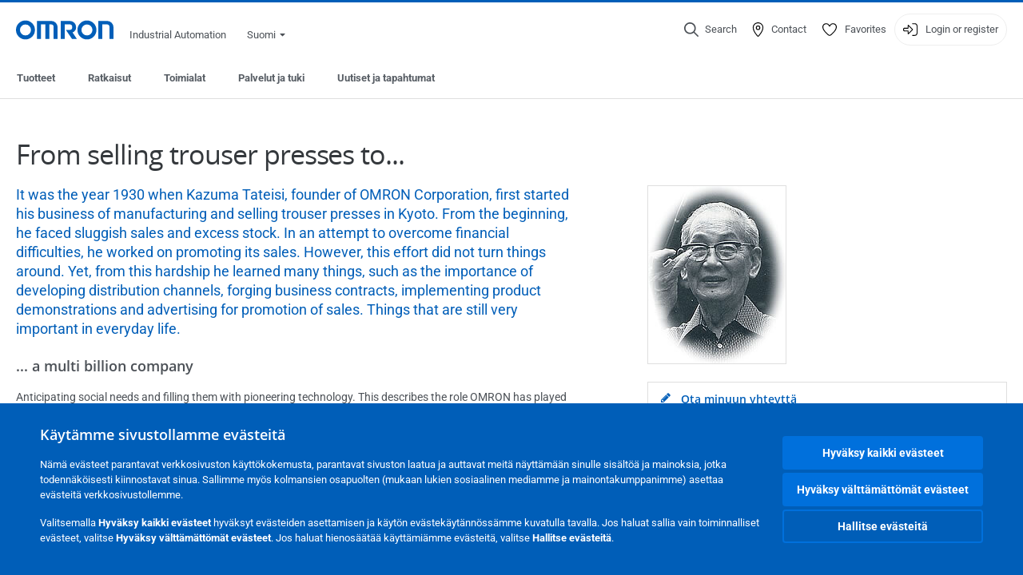

--- FILE ---
content_type: text/html; charset=utf-8
request_url: https://industrial.omron.fi/fi/company-info/omron-history
body_size: 16869
content:
<!DOCTYPE html>
<html lang="fi">
<head>
<title>From selling trouser presses to...  | Omron, Suomi</title>
<meta content="not authenticated" name="is_authenticated" />
<meta content="" name="roles" />
<meta content="true" name="enable_tracking_scripts" />
<meta content="[&quot;G-MKP063J082&quot;]" name="measurement_id" />
<meta content="true" name="eloqua_tracking_available" />
<meta content="false" name="yandex_tracking_available" />
<meta content="text/html; charset=UTF-8" http-equiv="content-type" />
<meta content="no" http-equiv="imagetoolbar" />
<meta content="IE=edge" http-equiv="X-UA-Compatible" />
<meta content="IAB" name="business_unit" />
<meta content="FI" name="country" />
<meta content="fi" name="language" />
<meta content="web" name="search_resource_type" />
<meta content="initial-scale=1.0,width=device-width" name="viewport" />
<meta content="yes" name="mobile-web-app-capable" />
<meta content="black-translucent" name="apple-mobile-web-app-status-bar-style" />
<meta content="https://industrial.omron.fi/fi/company-info/omron-history" property="og:url" />
<meta content="true" name="sentry_reporting" />
<link href="https://industrial.omron.at/de/company-info/omron-history" hreflang="de-AT" rel="alternate" />
<link href="https://industrial.omron.eu/en/company-info/omron-history" hreflang="x-default" rel="alternate" />
<link href="https://industrial.omron.hu/hu/company-info/omron-history" hreflang="hu-HU" rel="alternate" />
<link href="https://industrial.omron.es/es/company-info/omron-history" hreflang="es-ES" rel="alternate" />
<link href="https://industrial.omron.ch/de/company-info/omron-history" hreflang="de-CH" rel="alternate" />
<link href="https://industrial.omron.be/nl/company-info/omron-history" hreflang="nl-BE" rel="alternate" />
<link href="https://industrial.omron.dk/da/company-info/omron-history" hreflang="da-DK" rel="alternate" />
<link href="https://industrial.omron.ch/fr/company-info/omron-history" hreflang="fr-CH" rel="alternate" />
<link href="https://industrial.omron.cz/cs/company-info/omron-history" hreflang="cs-CZ" rel="alternate" />
<link href="https://industrial.omron.ch/it/company-info/omron-history" hreflang="it-CH" rel="alternate" />
<link href="https://industrial.omron.ru/ru/company-info/omron-history" hreflang="ru-RU" rel="alternate" />
<link href="https://industrial.omron.no/no/company-info/omron-history" hreflang="no-NO" rel="alternate" />
<link href="https://industrial.omron.se/sv/company-info/omron-history" hreflang="sv-SE" rel="alternate" />
<link href="https://industrial.omron.fr/fr/company-info/omron-history" hreflang="fr-FR" rel="alternate" />
<link href="https://industrial.omron.be/fr/company-info/omron-history" hreflang="fr-BE" rel="alternate" />
<link href="https://industrial.omron.it/it/company-info/omron-history" hreflang="it-IT" rel="alternate" />
<link href="https://industrial.omron.pl/pl/company-info/omron-history" hreflang="pl-PL" rel="alternate" />
<link href="https://industrial.omron.ro/ro/company-info/omron-history" hreflang="ro-RO" rel="alternate" />
<link href="https://industrial.omron.de/de/company-info/omron-history" hreflang="de-DE" rel="alternate" />
<link href="https://industrial.omron.co.za/en/company-info/omron-history" hreflang="en-ZA" rel="alternate" />
<link href="https://industrial.omron.co.uk/en/company-info/omron-history" hreflang="en-GB" rel="alternate" />
<link href="https://industrial.omron.fi/fi/company-info/omron-history" hreflang="fi-FI" rel="alternate" />
<link href="https://industrial.omron.pt/pt/company-info/omron-history" hreflang="pt-PT" rel="alternate" />
<link href="https://industrial.omron.com.tr/tr/company-info/omron-history" hreflang="tr-TR" rel="alternate" />
<link href="https://industrial.omron.nl/nl/company-info/omron-history" hreflang="nl-NL" rel="alternate" />
<meta content="article" name="index_type" />
<meta content="It was the year 1930 when Kazuma Tateisi, founder of OMRON Corporation, first started his business of manufacturing and selling trouser presses in Kyoto. From the beginning, he faced sluggish sales and excess stock. In an attempt to overcome financial difficulties, he worked on promoting its sales. However, this effort did not turn things around. Yet, from this hardship he learned many things, such as the importance of developing distribution channels, forging business contracts, implementing product demonstrations and advertising for promotion of sales. Things that are still very important in everyday life." name="description" />
<meta content="It was the year 1930 when Kazuma Tateisi, founder of OMRON Corporation, first started his business of manufacturing and selling trouser presses in Kyoto. From the beginning, he faced sluggish sales and excess stock. In an attempt to overcome financial difficulties, he worked on promoting its sales. However, this effort did not turn things around. Yet, from this hardship he learned many things, such as the importance of developing distribution channels, forging business contracts, implementing product demonstrations and advertising for promotion of sales. Things that are still very important in everyday life." property="og:description" />
<meta content="public" name="security_type" />
<meta content="From selling trouser presses to..." name="title" />
<meta content="From selling trouser presses to..." property="og:title" />
<meta content="From selling trouser presses to..." property="og:description" />
<meta content="https://8z1xg04k.tinifycdn.com/images/kazuma_tateisi_comp.jpg?resize.method=scale&amp;resize.width=1920" property="og:image" />

<link href="/images/favicon.ico" rel="shortcut icon" type="image/ico" />
<link href="https://industrial.omron.fi/fi/company-info/omron-history" rel="canonical" />
<link rel="stylesheet" href="/assets/application-2b4908b4b7c475ef6b79530a4bb08656dab1d8038580ce75935ca6e808bc6ec3.css" />
<link rel="stylesheet" href="/assets/print-3cbb8ae239a9a237970c2ef56f9fd27663ec3d4b2c7c9587576cf6583675e041.css" media="print" />

<input name="sitetext_select2_text" type="hidden" value="Valitse" />
<script src="//kit.fontawesome.com/2bfe792556.js" defer="defer" preload="true"></script>
<meta name="csrf-param" content="authenticity_token" />
<meta name="csrf-token" content="P5zTRutello8Toa1MKo02wI98Tw3WFTuVknSL_c7NWP-qnr-XOgWk5xihMsEi2YQF-FyTD1nb47i9euEPQ_lLA" />
<script type="application/ld+json">
[{"@context":"http://schema.org","@type":"Organization","name":"Omron Europe B.V.","logo":"https://industrial.omron.eu/images/omron-logo.svg","url":"https://omron.eu"},{"@context":"http://schema.org","@type":"WebPage","maintainer":{"@type":"Organization","name":"Voormedia B.V.","url":"https://voormedia.com/"},"copyrightHolder":{"@type":"Organization","name":"Omron Europe B.V."}}]
</script>
</head>

<body class=" wider">




<!-- indexoff --><!-- googleoff: all --><div class="mfp-hide" id="login_modal">
<div class="login-form">
<h3>Login</h3>
<form action="https://industrial.omron.fi/fi/api/users/login_attempts" class="login no-labels no-tracking" data-checkurl="/fi/api/users/login_checks" data-customsubmit="true" data-validation="true" method="POST">
<div class="with-padding-top">
<span class="hidden" data-label="required-field-error">[field] on pakollinen kenttä.</span>
<span class="hidden" data-label="invalid-email-error">Olet syöttänyt tuntemattoman sähköpostiosoitteen.</span>
<input name="lt" type="hidden" />
<input name="execution" type="hidden" />
<input name="_eventId" type="hidden" value="submit" />
<input name="step" type="hidden" value="1" />
<fieldset class="email required" data-field-element-name="emailAddress" data-field-name="Email address">
<label class="required">Email address</label>
<input autocomplete="email" data-placeholder="Email address" data-type="email" name="emailAddress" type="email" value="" />
<p class="notification error">
Email error notification
</p>

</fieldset>
<fieldset class="password required" data-field-element-name="password" data-field-name="Password">
<label class="required">Password</label>
<input autocomplete="current-password" data-placeholder="Password" name="password" type="password" />
<p class="notification password-length error">
<span class="password-length">
Please use more than 6 characters.
</span>
<span class="password-reset">
Forgot your password? Click
<a href="#">here to reset.</a>
</span>
</p>

</fieldset>

<p>
<a class="password-reset" href="/fi/accounts/password_changes/new">Forgot password?</a>
</p>
<fieldset class="submit">
<button class="blue" name="submit_button" type="submit">
<label class="loading">
<div class="loading-spinner"></div>
<span>Log in</span>
</label>
</button>
</fieldset>
<div class="g-recaptcha" data-sitekey="6LftZ3IUAAAAAOktd3GEjmlrygFEknTRq_IZFwYm"></div>

</div>
<div class="account-options">
<p class="new-account">
<div class="with-padding-bottom">
Onko OMRON sinulle uusi?
<a class="create-account" href="/fi/register">Luo kirjautumistili
<i class="fa-solid fa-arrow-right"></i>
</a></div>
</p>
</div>
</form>
<div class="form-result">
<div class="with-padding-sides">
<p class="success"></p>
<p class="failure">Meillä on teknisiä ongelmia. Emme ole pystyneet vastaanottamaan lomakettasi. Pahoittelemme ja pyydämme yrittämään uudelleen myöhemmin.</p>
</div>
</div>


</div>
<form id="account-expired" class="send-verify-email sliding-verification-form hidden" action="/fi/accounts/verify" accept-charset="UTF-8" data-remote="true" method="post"><input type="hidden" name="authenticity_token" value="aoMNrjJufVnPWUMzdprbYRuZWaO_OCoOZoLxoR83_1Nam4tt23lCYuONUhdBYTrz8Gg-FUCjTufWcpurXbVJtg" autocomplete="off" /><input class="email-field" name="email" type="hidden" value="" />
<h3>Your account expired</h3>
<p>To regain access please verify your email address and reactivate your account.</p>
<button class="blue icon" type="submit">
<span>
<i class="normal icon-email-envelope"></i>
<i class="success icon-check"></i>
</span>
<span class="label" data-success="Verification email sent">Send me a verification email</span>
</button>
<div class="error">An error occurred, please try again later. If that doesn&#39;t work either, please contact your Omron contact.</div>
<a class="different-credentials" id="different-credentials">
<i class="icon-angle-right"></i>
<span>or login using different credentials</span>
</a>
</form></div>
<!-- googleon: all --><!-- indexon -->
<!-- indexoff --><!-- googleoff: all --><div class="mfp-hide" id="register_modal">
<h2>Register</h2>
<form class="register no-labels no-tracking" id="popup_register_form" data-validation="true" data-post-submit-modal="registered_modal" data-hide-on-success="false" data-analytics-url="/fi/company-info/omron-history/register" action="/fi/accounts" accept-charset="UTF-8" method="post"><input type="hidden" name="authenticity_token" value="TxuERvymnpVfj1MayI9yRoO-ze6ITqcBydnINITZCBgEemYWoVyumei9QOeCPKQ_ujdb2q-x6pAUDzTmDqh_Zg" autocomplete="off" /><span class="hidden" data-label="required-field-error">[field] on pakollinen kenttä.</span>
<span class="hidden" data-label="invalid-email-error">Olet syöttänyt tuntemattoman sähköpostiosoitteen.</span>
<input name="content_url" type="hidden" value="/fi/company-info/omron-history" />
<input class="default-interest-area" name="interest_area" type="hidden" />
<input name="access_url" type="hidden" value="/fi/company-info/omron-history" />
<input name="referrer" type="hidden" value="tcm:382-12408" />
<input name="step" type="hidden" value="1" />
<span class="hidden" data-label="required-field-error">[field] on pakollinen kenttä.</span>
<span class="hidden" data-label="invalid-email-error">Olet syöttänyt tuntemattoman sähköpostiosoitteen.</span>
<fieldset class="text required" data-field-element-name="form_field[firstname]" data-field-name="Name">
<label class="required">Name</label>
<input data-placeholder="Name" name="form_field[firstname]" title="Name" type="text" value="" />
<p class="notification error">
Text error notification
</p>

</fieldset>
<fieldset class="text required" data-field-element-name="form_field[lastname]" data-field-name="Surname">
<label class="required">Surname</label>
<input data-placeholder="Surname" name="form_field[lastname]" title="Surname" type="text" value="" />
<p class="notification error">
Text error notification
</p>

</fieldset>
<fieldset class="email required" data-field-element-name="form_field[email_address]" data-field-name="Email address">
<label class="required">Email address</label>
<input autocomplete="email" data-placeholder="Email address" data-type="email" name="form_field[email_address]" type="email" value="" />
<p class="notification error">
Email error notification
</p>

</fieldset>
<fieldset class="checkbox required" data-field-element-name="form_field[accept_privacy_policy]" data-field-name="I agree to the Tietosuojakäytäntö">
<label class="checkbox required">
<input name="form_field[accept_privacy_policy]" type="checkbox" />
<span>I agree to the <a href="/fi/misc/privacy-policy">Tietosuojakäytäntö</a></span>
</label>
<p class="notification error">
Checkbox error notification
</p>

</fieldset>
<fieldset class="checkbox" data-field-element-name="form_field[subscribe_to_enews]" data-field-name="Receive product information and technologies by e-mail">
<label class="checkbox">
<input name="form_field[subscribe_to_enews]" type="checkbox" />
<span>Receive product information and technologies by e-mail</span>
</label>
<p class="notification error">
Checkbox error notification
</p>

</fieldset>

<fieldset class="submit">
<button class="blue" name="submit_button" type="submit">
<label class="loading">
<div class="loading-spinner"></div>
<span>Register</span>
</label>
</button>
</fieldset>
<div class="g-recaptcha" data-sitekey="6LftZ3IUAAAAAOktd3GEjmlrygFEknTRq_IZFwYm"></div>

</form><div class="form-result">
<div class="with-padding-sides">
<p class="success"></p>
<p class="failure">Meillä on teknisiä ongelmia. Emme ole pystyneet vastaanottamaan lomakettasi. Pahoittelemme ja pyydämme yrittämään uudelleen myöhemmin.</p>
</div>
</div>


</div>
<!-- googleon: all --><!-- indexon -->
<!-- indexoff --><!-- googleoff: all --><div class="mfp-hide" id="registered_modal">
<h4>
Thank you for registering
</h4>
<p>
An email to complete your account has been sent to
<strong class="email"></strong>
</p>
<a class="closemodal" href="#">Return to the website</a>
</div>
<!-- googleon: all --><!-- indexon -->
<!-- indexoff --><!-- googleoff: all --><div class="mfp-hide" id="direct_access_modal">
<h2>get direct access</h2>
<p>Fill in your details below and get direct access to content on this page</p>
<form class="register no-labels no-tracking" id="direct_access_form" data-validation="true" data-post-submit-modal="direct_access_granted_modal" data-hide-on-success="false" data-analytics-url="/fi/company-info/omron-history/register" action="/fi/accounts" accept-charset="UTF-8" method="post"><input type="hidden" name="authenticity_token" value="nK4iuhr5KqQXmPjeOYHgOMbh0gKixr1KrIr0mwy5ob_Xz8DqRwMaqKCq6yNzMjZB_2hENoU58NtxXAhJhsjWwQ" autocomplete="off" /><span class="hidden" data-label="required-field-error">[field] on pakollinen kenttä.</span>
<span class="hidden" data-label="invalid-email-error">Olet syöttänyt tuntemattoman sähköpostiosoitteen.</span>
<input name="content_url" type="hidden" value="/fi/company-info/omron-history" />
<input class="default-interest-area" name="interest_area" type="hidden" />
<input name="access_url" type="hidden" value="/fi/company-info/omron-history" />
<input name="referrer" type="hidden" value="tcm:382-12408" />
<input name="step" type="hidden" value="1" />
<input name="page_title" type="hidden" value="From selling trouser presses to..." />
<span class="hidden" data-label="required-field-error">[field] on pakollinen kenttä.</span>
<span class="hidden" data-label="invalid-email-error">Olet syöttänyt tuntemattoman sähköpostiosoitteen.</span>
<fieldset class="text required" data-field-element-name="form_field[firstname]" data-field-name="Name">
<label class="required">Name</label>
<input data-placeholder="Name" name="form_field[firstname]" title="Name" type="text" value="" />
<p class="notification error">
Text error notification
</p>

</fieldset>
<fieldset class="text required" data-field-element-name="form_field[lastname]" data-field-name="Surname">
<label class="required">Surname</label>
<input data-placeholder="Surname" name="form_field[lastname]" title="Surname" type="text" value="" />
<p class="notification error">
Text error notification
</p>

</fieldset>
<fieldset class="email required" data-field-element-name="form_field[email_address]" data-field-name="Email address">
<label class="required">Email address</label>
<input autocomplete="email" data-placeholder="Email address" data-type="email" name="form_field[email_address]" type="email" value="" />
<p class="notification error">
Email error notification
</p>

</fieldset>
<fieldset class="checkbox required" data-field-element-name="form_field[accept_privacy_policy]" data-field-name="I agree to the Tietosuojakäytäntö">
<label class="checkbox required">
<input name="form_field[accept_privacy_policy]" type="checkbox" />
<span>I agree to the <a href="/fi/misc/privacy-policy">Tietosuojakäytäntö</a></span>
</label>
<p class="notification error">
Checkbox error notification
</p>

</fieldset>
<fieldset class="checkbox" data-field-element-name="form_field[subscribe_to_enews]" data-field-name="Receive product information and technologies by e-mail">
<label class="checkbox">
<input name="form_field[subscribe_to_enews]" type="checkbox" />
<span>Receive product information and technologies by e-mail</span>
</label>
<p class="notification error">
Checkbox error notification
</p>

</fieldset>

<fieldset class="submit">
<button class="blue" name="submit_button" type="submit">
<label class="loading">
<div class="loading-spinner"></div>
<span>get direct access</span>
</label>
</button>
</fieldset>
<div class="g-recaptcha" data-sitekey="6LftZ3IUAAAAAOktd3GEjmlrygFEknTRq_IZFwYm"></div>

</form><div class="form-result">
<div class="with-padding-sides">
<p class="success"></p>
<p class="failure">Meillä on teknisiä ongelmia. Emme ole pystyneet vastaanottamaan lomakettasi. Pahoittelemme ja pyydämme yrittämään uudelleen myöhemmin.</p>
</div>
</div>


</div>
<!-- googleon: all --><!-- indexon -->
<!-- indexoff --><!-- googleoff: all --><div class="mfp-hide" id="direct_access_granted_modal">
<h4>
Thank you for your interest
</h4>
<p>
You now have access to
From selling trouser presses to...
</p>
<p>
A confirmation email has been sent to 
<strong class="email"></strong>
</p>
<a class="closemodal" href="#">Continue to page </a>
</div>
<!-- googleon: all --><!-- indexon -->
<!-- indexoff --><!-- googleoff: all --><div class="mfp-hide" id="login_or_direct_access_modal">
<!-- indexoff --><!-- googleoff: index --><p>
<strong>
Please <a class="login" href="#login_modal">log in</a> or <a class="direct_access" href="#direct_access_modal">get direct access</a> to download this document 
</strong>
</p>
<!-- googleon: index --><!-- indexon -->
</div>
<!-- googleon: all --><!-- indexon -->
<div class="wrapper">
<header class="siteheader" id="siteheader">
<div class="page-width">
<!-- indexoff --><!-- googleoff: all --><div class="siteinfo" data-eloqua="true"></div>
<div class="global">
<div class="website-information">
<div class="logo">
<a href="/fi/home"><img width="122" height="25" alt="Omron logo" onerror="this.src=&#39;/images/omron-logo.png&#39;; this.onerror=null;" src="/images/omron-logo.svg" />
</a><span>Industrial Automation</span>
</div>
<div class="mobile-icons">
<search-button props-json="{&quot;searchEndpoint&quot;:&quot;/fi/search&quot;,&quot;translations&quot;:{&quot;search&quot;:&quot;Search&quot;,&quot;all_search_results_for&quot;:&quot;All search results for&quot;,&quot;searching&quot;:&quot;Searching&quot;,&quot;no_results&quot;:&quot;No results.&quot;}}"></search-button>
<a class="mobilemenu"><i class="fal fa-bars"></i></a>
</div>
<div class="countryselection">
<span class="with-arrow">
<span class="flag flag-fi"></span>
<span class="country">
Suomi
</span>
<span class="icon-caret-down-two"></span>
</span>
<div class="countrylist">
<header>
<h4>Country Selector</h4><a class="active" data-tab="europe">Europe</a><a data-tab="africa">Africa / Middle East</a><a data-tab="asia">Asia / Pacific</a><a data-tab="china">Greater China</a><a data-tab="japan">Japan / Korea</a><a data-tab="americas">Americas</a></header>
<div class="continent active" id="europe">
<ul>
<li class="continent">
<strong>Europe</strong>
</li>
<li>
<a href="https://industrial.omron.eu/en/company-info/omron-history"><span class="flag flag-eu"></span>Europe
</a>
</li>
<li>
<a href="https://industrial.omron.at/de/company-info/omron-history"><span class="flag flag-at"></span>Austria
</a>
</li>
<li>
<a href="https://industrial.omron.be/nl/company-info/omron-history"><span class="flag flag-be"></span>Belgium
</a>
<div class="languageswitch">
<a class="" href="https://industrial.omron.be/nl/company-info/omron-history">nl</a>
<a class="" href="https://industrial.omron.be/fr/company-info/omron-history">fr</a>
</div>
</li>
<li>
<a href="https://industrial.omron.cz/cs/company-info/omron-history"><span class="flag flag-cz"></span>Czech Republic
</a>
</li>
<li>
<a href="https://industrial.omron.dk/da/company-info/omron-history"><span class="flag flag-dk"></span>Denmark
</a>
</li>
<li>
<a href="https://industrial.omron.fi/fi/company-info/omron-history"><span class="flag flag-fi"></span>Finland
</a>
</li>
<li>
<a href="https://industrial.omron.fr/fr/company-info/omron-history"><span class="flag flag-fr"></span>France
</a>
</li>
<li>
<a href="https://industrial.omron.de/de/company-info/omron-history"><span class="flag flag-de"></span>Germany
</a>
</li>
<li>
<a href="https://industrial.omron.hu/hu/company-info/omron-history"><span class="flag flag-hu"></span>Hungary
</a>
</li>
</ul>
<ul>
<li>
<a href="https://industrial.omron.it/it/company-info/omron-history"><span class="flag flag-it"></span>Italy
</a>
</li>
<li>
<a href="https://industrial.omron.nl/nl/company-info/omron-history"><span class="flag flag-nl"></span>Netherlands
</a>
</li>
<li>
<a href="https://industrial.omron.no/no/company-info/omron-history"><span class="flag flag-no"></span>Norway
</a>
</li>
<li>
<a href="https://industrial.omron.pl/pl/company-info/omron-history"><span class="flag flag-pl"></span>Poland
</a>
</li>
<li>
<a href="https://industrial.omron.pt/pt/company-info/omron-history"><span class="flag flag-pt"></span>Portugal
</a>
</li>
<li>
<a href="https://industrial.omron.ro/ro/company-info/omron-history"><span class="flag flag-ro"></span>Romania
</a>
</li>
<li>
<a href="https://industrial.omron.es/es/company-info/omron-history"><span class="flag flag-es"></span>Spain
</a>
</li>
<li>
<a href="https://industrial.omron.se/sv/company-info/omron-history"><span class="flag flag-se"></span>Sweden
</a>
</li>
</ul>
<ul>
<li>
<a href="https://industrial.omron.ch/de/company-info/omron-history"><span class="flag flag-ch"></span>Switzerland
</a>
<div class="languageswitch">
<a class="" href="https://industrial.omron.ch/it/company-info/omron-history">it</a>
<a class="" href="https://industrial.omron.ch/de/company-info/omron-history">de</a>
<a class="" href="https://industrial.omron.ch/fr/company-info/omron-history">fr</a>
</div>
</li>
<li>
<a href="https://industrial.omron.com.tr/tr/company-info/omron-history"><span class="flag flag-tr"></span>Turkey
</a>
</li>
<li>
<a href="https://industrial.omron.co.uk/en/company-info/omron-history"><span class="flag flag-gb"></span>United Kingdom
</a>
</li>
</ul>
</div>
<div class="continent" id="africa">
<ul>
<li class="continent">
<strong>Africa / Middle East</strong>
</li>
<li>
<a href="https://industrial.omron.co.za/en/company-info/omron-history"><span class="flag flag-za"></span>South Africa
</a>
</li>
</ul>
<ul>
<li>
<a href="https://industrial.omron.eu/en/company-info/omron-history"><span class="flag flag-eu"></span>Omron Europe
</a>
</li>
</ul>
</div>
<div class="continent" id="asia">
<ul>
<li class="continent">
<strong>Asia / Pacific</strong>
</li>
<li>
<a href="http://www.omron.com.au"><span class="flag flag-au"></span>Australia
</a>
</li>
<li>
<a href="http://www.omron-ap.co.in"><span class="flag flag-in"></span>India
</a>
</li>
<li>
<a href="http://www.omron.co.id"><span class="flag flag-id"></span>Indonesia
</a>
</li>
</ul>
<ul>
<li>
<a href="http://www.omron-ap.com.my"><span class="flag flag-my"></span>Malaysia
</a>
</li>
<li>
<a href="http://www.omron-ap.co.nz"><span class="flag flag-nz"></span>New Zealand
</a>
</li>
<li>
<a href="http://www.omron-ap.com.ph"><span class="flag flag-ph"></span>Philippines
</a>
</li>
</ul>
<ul>
<li>
<a href="http://www.omron-ap.com"><span class="flag flag-sg"></span>Singapore
</a>
</li>
<li>
<a href="http://www.omron-ap.co.th"><span class="flag flag-th"></span>Thailand
</a>
</li>
<li>
<a href="http://www.omron.com.vn"><span class="flag flag-vn"></span>Vietnam
</a>
</li>
</ul>
</div>
<div class="continent" id="china">
<ul>
<li class="continent">
<strong>Greater China</strong>
</li>
<li>
<a href="http://www.fa.omron.com.cn"><span class="flag flag-cn"></span>China
</a>
</li>
</ul>
<ul>
<li>
<a href="http://www.omron.com.tw"><span class="flag flag-tw"></span>Taiwan
</a>
</li>
</ul>
</div>
<div class="continent" id="japan">
<ul>
<li class="continent">
<strong>Japan / Korea</strong>
</li>
<li>
<a href="http://www.fa.omron.co.jp"><span class="flag flag-jp"></span>Japan
</a>
</li>
</ul>
<ul>
<li>
<a href="http://www.ia.omron.co.kr"><span class="flag flag-kr"></span>Korea
</a>
</li>
</ul>
</div>
<div class="continent" id="americas">
<ul>
<li class="continent">
<strong>Americas</strong>
</li>
<li class="subcontinent">
<strong>North America</strong>
</li>
<li>
<a href="https://industrial.omron.ca"><span class="flag flag-ca"></span>Canada
</a>
<div class="languageswitch">
<a class="" href="https://industrial.omron.ca/en/home">en</a>
<a class="" href="https://industrial.omron.ca/fr/home">fr</a>
</div>
</li>
<li>
<a href="https://industrial.omron.us"><span class="flag flag-us"></span>United States
</a>
<div class="languageswitch">
<a class="" href="https://industrial.omron.us/en/home">en</a>
<a class="" href="https://industrial.omron.us/es/home">es</a>
</div>
</li>
</ul>
<ul class="extended">
<li class="subcontinent">
<strong>Central and South America</strong>
</li>
<li>
<a href="https://automation.omron.com/pt/br/"><span class="flag flag-br"></span>Brazil
</a>
</li>
<li>
<a href="https://industrial.omron.mx"><span class="flag flag-mx"></span>Mexico / Latin America
</a>
<div class="languageswitch">
<a class="" href="https://industrial.omron.mx/es/home">es</a>
<a class="" href="https://industrial.omron.mx/en/home">en</a>
</div>
</li>
</ul>
</div>
<footer>
Visit our international website
<a class="external" href="http://www.ia.omron.com" rel="noopener" target="_blank">Omron IAB global</a>
</footer>
</div>

</div>

</div>
<div class="user-navigation">
<div aria-label="Search" class="icon-container search">
<search-button props-json="{&quot;searchEndpoint&quot;:&quot;/fi/search&quot;,&quot;translations&quot;:{&quot;search&quot;:&quot;Search&quot;,&quot;all_search_results_for&quot;:&quot;All search results for&quot;,&quot;searching&quot;:&quot;Searching&quot;,&quot;no_results&quot;:&quot;No results.&quot;}}">
<button aria-label="Open search" class="search-button-fallback">
<svg viewBox="0 0 512 512" xmlns="http://www.w3.org/2000/svg">
<path d="M384 208a176 176 0 1 0 -352 0 176 176 0 1 0 352 0zM343.3 366C307 397.2 259.7 416 208 416 93.1 416 0 322.9 0 208S93.1 0 208 0 416 93.1 416 208c0 51.7-18.8 99-50 135.3L507.3 484.7c6.2 6.2 6.2 16.4 0 22.6s-16.4 6.2-22.6 0L343.3 366z"></path>
</svg>
<span class="search-button-text">Search</span>
</button>
</search-button>
</div>
<div aria-label="Contact" class="icon-container">
<a href="/fi/contact"><svg viewBox="0 0 384 512" xmlns="http://www.w3.org/2000/svg">
<path d="M32 188.6C32 102.6 103.1 32 192 32s160 70.6 160 156.6c0 50.3-25.9 109.4-61.4 165.6-34 53.8-74 100.5-98.6 127.4-24.6-26.9-64.6-73.7-98.6-127.4-35.5-56.2-61.4-115.3-61.4-165.6zM192 0C86 0 0 84.4 0 188.6 0 307.9 120.2 450.9 170.4 505.4 182.2 518.2 201.8 518.2 213.6 505.4 263.8 450.9 384 307.9 384 188.6 384 84.4 298 0 192 0zm48 192a48 48 0 1 1 -96 0 48 48 0 1 1 96 0zm-48-80a80 80 0 1 0 0 160 80 80 0 1 0 0-160z"></path>
</svg>
<span class="icon-label">Contact</span>
</a></div>
<div aria-label="Favorites" class="icon-container">
<a href="/fi/my-lists"><svg viewBox="0 0 512 512" xmlns="http://www.w3.org/2000/svg">
<path d="M378.9 64c-32.4 0-62.9 15.6-81.9 41.9l-28 38.7c-3 4.2-7.8 6.6-13 6.6s-10-2.5-13-6.6l-28-38.7 0 0c-19-26.3-49.5-41.9-81.9-41.9-55.9 0-101.1 45.3-101.1 101.1 0 55 34.4 107.1 71.8 152.5 42.1 51.2 93.4 96 128.5 122.9 6.2 4.8 14.4 7.5 23.7 7.5s17.4-2.7 23.7-7.5c35.1-26.8 86.4-71.7 128.5-122.9 37.3-45.4 71.8-97.5 71.8-152.5 0-55.9-45.3-101.1-101.1-101.1zM271 87.1c25-34.6 65.2-55.1 107.9-55.1 73.5 0 133.1 59.6 133.1 133.1 0 67.4-41.6 127.3-79.1 172.8-44.1 53.6-97.3 100.1-133.8 127.9-12.4 9.4-27.6 14.1-43.1 14.1s-30.8-4.6-43.1-14.1C176.4 438 123.2 391.5 79.1 338 41.6 292.4 0 232.5 0 165.1 0 91.6 59.6 32 133.1 32 175.8 32 216 52.5 241 87.1l15 20.7 15-20.7z"></path>
</svg>
<span class="icon-label">Favorites</span>
</a></div>
<div aria-label="Login or register" class="icon-container desktop-login" id="authentication_dialog">
<a>
<svg viewBox="0 0 512 512" xmlns="http://www.w3.org/2000/svg">
<path d="M201 95L345 239c9.4 9.4 9.4 24.6 0 33.9L201 417c-6.9 6.9-17.2 8.9-26.2 5.2S160 409.7 160 400l0-80-112 0c-26.5 0-48-21.5-48-48l0-32c0-26.5 21.5-48 48-48l112 0 0-80c0-9.7 5.8-18.5 14.8-22.2S194.1 88.2 201 95zm-9 285.7L316.7 256 192 131.3 192 208c0 8.8-7.2 16-16 16L48 224c-8.8 0-16 7.2-16 16l0 32c0 8.8 7.2 16 16 16l128 0c8.8 0 16 7.2 16 16l0 76.7zM336 448l80 0c35.3 0 64-28.7 64-64l0-256c0-35.3-28.7-64-64-64l-80 0c-8.8 0-16-7.2-16-16s7.2-16 16-16l80 0c53 0 96 43 96 96l0 256c0 53-43 96-96 96l-80 0c-8.8 0-16-7.2-16-16s7.2-16 16-16z"></path>
</svg>
<span class="icon-label">Login or register</span>
</a>
<div id="authentication-modal">
<div class="popup-shadow"></div>
<div class="form-slider">
<form class="send-verify-email sliding-verification-form hidden" action="/fi/accounts/verify" accept-charset="UTF-8" data-remote="true" method="post"><input type="hidden" name="authenticity_token" value="UyYcXvSOnPNJqwEtPu7caI6d43DVcFMweALUTHmQ-zxjPpqdHZmjyGV_EAkJFT36ZWyExirrN9nI8r5GOxJN2Q" autocomplete="off" /><div class="with-padding-top">
<input class="email-field" name="email" type="hidden" value="" />
<span class="expired-locked-title">
<h2>Your account expired</h2>
<i class="fas fa-hourglass-end"></i>
<p></p>
</span>
<p>To regain access please verify your email address and reactivate your account.</p>
<button class="blue icon" type="submit">
<span>
<i class="normal icon-email-envelope"></i>
<i class="success icon-check"></i>
</span>
<span class="label" data-success="Verification email sent">Send me a verification email</span>
</button>
<div class="error">An error occurred, please try again later. If that doesn&#39;t work either, please contact your Omron contact.</div>
</div>
<a class="different-credentials">
<div class="with-padding-bottom">
<i class="fas fa-angle-left"></i>
<span>or login using different credentials</span>
</div>
</a>
</form><form class="locked-account sliding-verification-form hidden" action="/fi/accounts/password_changes" accept-charset="UTF-8" data-remote="true" method="post"><input type="hidden" name="authenticity_token" value="uKKrfR6rUO4IRt0uCvHIYTMBj0Wme-UQbDfXdgbs7oxVjpjqebhLR9aRh2pXfYktmhLrwWStfZ2MMYgmuE5K9A" autocomplete="off" /><div class="with-padding-top">
<input class="email-field" name="email" type="hidden" value="" />
<span class="expired-locked-title">
<h3>Locked account</h3>
<i class="fas fa-lock"></i>
<p></p>
</span>
<p>Your account has been locked due to multiple incorrect password attempts.</p>
<p>Please reset your password to regain access to your account</p>
<button class="blue icon" type="submit">
<span>
<i class="normal icon-email-envelope"></i>
<i class="success icon-check"></i>
</span>
<span class="label" data-success="Password reset email sent">Reset your password</span>
</button>
<div class="error">An error occurred, please try again later. If that doesn&#39;t work either, please contact your Omron contact.</div>
</div>
<a class="different-credentials">
<div class="with-padding-bottom">
<i class="fas fa-angle-left"></i>
<span>or login using different credentials</span>
</div>
</a>
</form>
<form class="compliant-password sliding-verification-form hidden" action="/fi/accounts/password_changes" accept-charset="UTF-8" data-remote="true" method="post"><input type="hidden" name="authenticity_token" value="IfG96rMb0CuU1fdnnTJpZqCP-MzyJmba-XJMPsLcfjDM3Y591AjLgkoCrSPAvigqCZycSDDw_lcZdBNufH7aSA" autocomplete="off" /><div class="with-padding-top">
<input class="email-field" name="email" type="hidden" value="" />
<span class="expired-locked-title">
<h3>Password update required </h3>
<i class="fas fa-key-skeleton"></i>
<p></p>
</span>
<p>Your current password does not meet our new security requirements.</p>
<p>Please update your password to continue accessing your account.</p>
<button class="blue icon" type="submit">
<span>
<i class="normal icon-email-envelope"></i>
<i class="success icon-check"></i>
</span>
<span class="label" data-success="Password reset email sent">Reset your password</span>
</button>
<div class="error">An error occurred, please try again later. If that doesn&#39;t work either, please contact your Omron contact.</div>
</div>
<a class="different-credentials">
<div class="with-padding-bottom">
<i class="fas fa-angle-left"></i>
<span>or login using different credentials</span>
</div>
</a>
</form>
<div class="login-form">
<form action="https://industrial.omron.fi/fi/api/users/login_attempts" class="login no-labels no-tracking" data-checkurl="/fi/api/users/login_checks" data-customsubmit="true" data-redirect="https://industrial.omron.fi/fi/company-info/omron-history" data-validation="true" method="POST">
<div class="with-padding-top">
<span class="hidden" data-label="required-field-error">[field] on pakollinen kenttä.</span>
<span class="hidden" data-label="invalid-email-error">Olet syöttänyt tuntemattoman sähköpostiosoitteen.</span>
<input name="lt" type="hidden" />
<input name="execution" type="hidden" />
<input name="_eventId" type="hidden" value="submit" />
<input name="step" type="hidden" value="1" />
<fieldset class="email required" data-field-element-name="emailAddress" data-field-name="Email address">
<label class="required">Email address</label>
<input autocomplete="email" data-placeholder="Email address" data-type="email" name="emailAddress" type="email" value="" />
<p class="notification error">
Email error notification
</p>

</fieldset>
<fieldset class="password required" data-field-element-name="password" data-field-name="Password">
<label class="required">Password</label>
<input autocomplete="current-password" data-placeholder="Password" name="password" type="password" />
<p class="notification password-length error">
<span class="password-length">
Please use more than 6 characters.
</span>
<span class="password-reset">
Forgot your password? Click
<a href="#">here to reset.</a>
</span>
</p>

</fieldset>

<p>
<a class="password-reset" href="/fi/accounts/password_changes/new">Forgot password?</a>
</p>
<fieldset class="submit">
<button class="blue" name="submit_button" type="submit">
<label class="loading">
<div class="loading-spinner"></div>
<span>Log in</span>
</label>
</button>
</fieldset>
<div class="g-recaptcha" data-sitekey="6LftZ3IUAAAAAOktd3GEjmlrygFEknTRq_IZFwYm"></div>

</div>
<div class="account-options">
<p class="new-account">
<div class="with-padding-bottom">
Onko OMRON sinulle uusi?
<a class="create-account" href="/fi/register">Luo kirjautumistili
<i class="fa-solid fa-arrow-right"></i>
</a></div>
</p>
</div>
</form>
<div class="form-result">
<div class="with-padding-sides">
<p class="success"></p>
<p class="failure">Meillä on teknisiä ongelmia. Emme ole pystyneet vastaanottamaan lomakettasi. Pahoittelemme ja pyydämme yrittämään uudelleen myöhemmin.</p>
</div>
</div>


</div>
</div>
</div>
</div>
<div aria-label="Login or register" class="icon-container login-mobile">
<a href="/fi/login"><svg viewBox="0 0 512 512" xmlns="http://www.w3.org/2000/svg">
<path d="M201 95L345 239c9.4 9.4 9.4 24.6 0 33.9L201 417c-6.9 6.9-17.2 8.9-26.2 5.2S160 409.7 160 400l0-80-112 0c-26.5 0-48-21.5-48-48l0-32c0-26.5 21.5-48 48-48l112 0 0-80c0-9.7 5.8-18.5 14.8-22.2S194.1 88.2 201 95zm-9 285.7L316.7 256 192 131.3 192 208c0 8.8-7.2 16-16 16L48 224c-8.8 0-16 7.2-16 16l0 32c0 8.8 7.2 16 16 16l128 0c8.8 0 16 7.2 16 16l0 76.7zM336 448l80 0c35.3 0 64-28.7 64-64l0-256c0-35.3-28.7-64-64-64l-80 0c-8.8 0-16-7.2-16-16s7.2-16 16-16l80 0c53 0 96 43 96 96l0 256c0 53-43 96-96 96l-80 0c-8.8 0-16-7.2-16-16s7.2-16 16-16z"></path>
</svg>
<span class="icon-label">Login or register</span>
</a></div>
</div>
</div>
<!-- googleon: all --><!-- indexon -->
</div>
</header>
<!-- indexoff --><!-- googleoff: all --><nav class="main separated-navigation">
<div class="page-width">
<div class="menu-head">
<div class="menu-return"></div>
<div class="menu-head-title">
Valikko
</div>
<div class="close">
<div class="close-button"><i class="fal fa-times"></i></div>
</div>
</div>
<ul class="main-navigation">
<li class="countryselection-mobile">
<div class="country">Maa</div>
<div class="country-select">
Suomi
<i class="fas fa-caret-down"></i>
</div>
</li>
<li class="country-overview">
<div class="countrylist">
<header>
<h4>Country Selector</h4><a class="active" data-tab="europe">Europe</a><a data-tab="africa">Africa / Middle East</a><a data-tab="asia">Asia / Pacific</a><a data-tab="china">Greater China</a><a data-tab="japan">Japan / Korea</a><a data-tab="americas">Americas</a></header>
<div class="continent active" id="europe">
<ul>
<li class="continent">
<strong>Europe</strong>
</li>
<li>
<a href="https://industrial.omron.eu/en/company-info/omron-history"><span class="flag flag-eu"></span>Europe
</a>
</li>
<li>
<a href="https://industrial.omron.at/de/company-info/omron-history"><span class="flag flag-at"></span>Austria
</a>
</li>
<li>
<a href="https://industrial.omron.be/nl/company-info/omron-history"><span class="flag flag-be"></span>Belgium
</a>
<div class="languageswitch">
<a class="" href="https://industrial.omron.be/nl/company-info/omron-history">nl</a>
<a class="" href="https://industrial.omron.be/fr/company-info/omron-history">fr</a>
</div>
</li>
<li>
<a href="https://industrial.omron.cz/cs/company-info/omron-history"><span class="flag flag-cz"></span>Czech Republic
</a>
</li>
<li>
<a href="https://industrial.omron.dk/da/company-info/omron-history"><span class="flag flag-dk"></span>Denmark
</a>
</li>
<li>
<a href="https://industrial.omron.fi/fi/company-info/omron-history"><span class="flag flag-fi"></span>Finland
</a>
</li>
<li>
<a href="https://industrial.omron.fr/fr/company-info/omron-history"><span class="flag flag-fr"></span>France
</a>
</li>
<li>
<a href="https://industrial.omron.de/de/company-info/omron-history"><span class="flag flag-de"></span>Germany
</a>
</li>
<li>
<a href="https://industrial.omron.hu/hu/company-info/omron-history"><span class="flag flag-hu"></span>Hungary
</a>
</li>
</ul>
<ul>
<li>
<a href="https://industrial.omron.it/it/company-info/omron-history"><span class="flag flag-it"></span>Italy
</a>
</li>
<li>
<a href="https://industrial.omron.nl/nl/company-info/omron-history"><span class="flag flag-nl"></span>Netherlands
</a>
</li>
<li>
<a href="https://industrial.omron.no/no/company-info/omron-history"><span class="flag flag-no"></span>Norway
</a>
</li>
<li>
<a href="https://industrial.omron.pl/pl/company-info/omron-history"><span class="flag flag-pl"></span>Poland
</a>
</li>
<li>
<a href="https://industrial.omron.pt/pt/company-info/omron-history"><span class="flag flag-pt"></span>Portugal
</a>
</li>
<li>
<a href="https://industrial.omron.ro/ro/company-info/omron-history"><span class="flag flag-ro"></span>Romania
</a>
</li>
<li>
<a href="https://industrial.omron.es/es/company-info/omron-history"><span class="flag flag-es"></span>Spain
</a>
</li>
<li>
<a href="https://industrial.omron.se/sv/company-info/omron-history"><span class="flag flag-se"></span>Sweden
</a>
</li>
</ul>
<ul>
<li>
<a href="https://industrial.omron.ch/de/company-info/omron-history"><span class="flag flag-ch"></span>Switzerland
</a>
<div class="languageswitch">
<a class="" href="https://industrial.omron.ch/it/company-info/omron-history">it</a>
<a class="" href="https://industrial.omron.ch/de/company-info/omron-history">de</a>
<a class="" href="https://industrial.omron.ch/fr/company-info/omron-history">fr</a>
</div>
</li>
<li>
<a href="https://industrial.omron.com.tr/tr/company-info/omron-history"><span class="flag flag-tr"></span>Turkey
</a>
</li>
<li>
<a href="https://industrial.omron.co.uk/en/company-info/omron-history"><span class="flag flag-gb"></span>United Kingdom
</a>
</li>
</ul>
</div>
<div class="continent" id="africa">
<ul>
<li class="continent">
<strong>Africa / Middle East</strong>
</li>
<li>
<a href="https://industrial.omron.co.za/en/company-info/omron-history"><span class="flag flag-za"></span>South Africa
</a>
</li>
</ul>
<ul>
<li>
<a href="https://industrial.omron.eu/en/company-info/omron-history"><span class="flag flag-eu"></span>Omron Europe
</a>
</li>
</ul>
</div>
<div class="continent" id="asia">
<ul>
<li class="continent">
<strong>Asia / Pacific</strong>
</li>
<li>
<a href="http://www.omron.com.au"><span class="flag flag-au"></span>Australia
</a>
</li>
<li>
<a href="http://www.omron-ap.co.in"><span class="flag flag-in"></span>India
</a>
</li>
<li>
<a href="http://www.omron.co.id"><span class="flag flag-id"></span>Indonesia
</a>
</li>
</ul>
<ul>
<li>
<a href="http://www.omron-ap.com.my"><span class="flag flag-my"></span>Malaysia
</a>
</li>
<li>
<a href="http://www.omron-ap.co.nz"><span class="flag flag-nz"></span>New Zealand
</a>
</li>
<li>
<a href="http://www.omron-ap.com.ph"><span class="flag flag-ph"></span>Philippines
</a>
</li>
</ul>
<ul>
<li>
<a href="http://www.omron-ap.com"><span class="flag flag-sg"></span>Singapore
</a>
</li>
<li>
<a href="http://www.omron-ap.co.th"><span class="flag flag-th"></span>Thailand
</a>
</li>
<li>
<a href="http://www.omron.com.vn"><span class="flag flag-vn"></span>Vietnam
</a>
</li>
</ul>
</div>
<div class="continent" id="china">
<ul>
<li class="continent">
<strong>Greater China</strong>
</li>
<li>
<a href="http://www.fa.omron.com.cn"><span class="flag flag-cn"></span>China
</a>
</li>
</ul>
<ul>
<li>
<a href="http://www.omron.com.tw"><span class="flag flag-tw"></span>Taiwan
</a>
</li>
</ul>
</div>
<div class="continent" id="japan">
<ul>
<li class="continent">
<strong>Japan / Korea</strong>
</li>
<li>
<a href="http://www.fa.omron.co.jp"><span class="flag flag-jp"></span>Japan
</a>
</li>
</ul>
<ul>
<li>
<a href="http://www.ia.omron.co.kr"><span class="flag flag-kr"></span>Korea
</a>
</li>
</ul>
</div>
<div class="continent" id="americas">
<ul>
<li class="continent">
<strong>Americas</strong>
</li>
<li class="subcontinent">
<strong>North America</strong>
</li>
<li>
<a href="https://industrial.omron.ca"><span class="flag flag-ca"></span>Canada
</a>
<div class="languageswitch">
<a class="" href="https://industrial.omron.ca/en/home">en</a>
<a class="" href="https://industrial.omron.ca/fr/home">fr</a>
</div>
</li>
<li>
<a href="https://industrial.omron.us"><span class="flag flag-us"></span>United States
</a>
<div class="languageswitch">
<a class="" href="https://industrial.omron.us/en/home">en</a>
<a class="" href="https://industrial.omron.us/es/home">es</a>
</div>
</li>
</ul>
<ul class="extended">
<li class="subcontinent">
<strong>Central and South America</strong>
</li>
<li>
<a href="https://automation.omron.com/pt/br/"><span class="flag flag-br"></span>Brazil
</a>
</li>
<li>
<a href="https://industrial.omron.mx"><span class="flag flag-mx"></span>Mexico / Latin America
</a>
<div class="languageswitch">
<a class="" href="https://industrial.omron.mx/es/home">es</a>
<a class="" href="https://industrial.omron.mx/en/home">en</a>
</div>
</li>
</ul>
</div>
<footer>
Visit our international website
<a class="external" href="http://www.ia.omron.com" rel="noopener" target="_blank">Omron IAB global</a>
</footer>
</div>

</li>
<li class="navigation-container">
<div class="left-side">
<ul class="level-0">
<li class="" data-menuitems="9">
<ul class="level-1">
<li class="back-link lvl1">
<i class="fal fa-chevron-left"></i>
<span>Paluu</span>
</li>
<li class="menu-title">
<a href="/fi/products">Tuotteet</a>
</li>
<li class="sub product"><ul><li class="back-link product"><i class="fa-light fa-chevron-left"></i>Paluu</li><li class="product"><a href="/fi/products/industrial-pc">Teollisuus-PC</a><span><i class="fa-light fa-chevron-right"></i></span></li><li class="product"><a href="/fi/products/machine-automation-controllers">Koneautomaatio-ohjaimet</a><span><i class="fa-light fa-chevron-right"></i></span></li><li class="product"><a href="/fi/products/programmable-logic-controllers">Ohjelmoitavat logiikat</a><span><i class="fa-light fa-chevron-right"></i></span></li><li class="product"><a href="/fi/products/input-and-output-io">Tulo- ja lähtöyksiköt (I/O)</a><span><i class="fa-light fa-chevron-right"></i></span></li><li class="product"><a href="/fi/products/hmi">Käyttöliittymät</a><span><i class="fa-light fa-chevron-right"></i></span></li><li class="product"><a href="/fi/products/remote-access-solution">Remote Access -ratkaisu</a><span><i class="fa-light fa-chevron-right"></i></span></li><li class="product"><a href="/fi/products/industrial-ethernet-cables-and-connectors">Industrial Ethernet Cables and Connectors</a><span><i class="fa-light fa-chevron-right"></i></span></li><li class="product"><a href="/fi/products/data-flow-controller">Data Flow Controller</a><span><i class="fa-light fa-chevron-right"></i></span></li><li class="menu-title">Ohjausjärjestelmät</li></ul><a href="/fi/products/automation-systems">Ohjausjärjestelmät</a><span><i class="fa-light fa-chevron-right"></i></span></li><li class="sub product"><ul><li class="back-link product"><i class="fa-light fa-chevron-left"></i>Paluu</li><li class="product"><a href="/fi/products/motion-controllers">Liikkeenohjaimet</a><span><i class="fa-light fa-chevron-right"></i></span></li><li class="sub product"><ul><li class="back-link product"><i class="fa-light fa-chevron-left"></i>Paluu</li><li class="product"><a href="/fi/products/servo-drives">Servokäytöt</a><span><i class="fa-light fa-chevron-right"></i></span></li><li class="product"><a href="/fi/products/accurax">Lineaariakseli (karteesinen) - Accurax</a><span><i class="fa-light fa-chevron-right"></i></span></li><li class="product"><a href="/fi/products/servo-motors">Pyörivät servomoottorit</a><span><i class="fa-light fa-chevron-right"></i></span></li><li class="product"><a href="/fi/products/linear-motors">Lineaariservomoottorit</a><span><i class="fa-light fa-chevron-right"></i></span></li><li class="menu-title">Servojärjestelmät</li></ul><a href="/fi/products/servo-systems">Servojärjestelmät</a><span><i class="fa-light fa-chevron-right"></i></span></li><li class="product"><a href="/fi/products/variable-speed-drives">Taajuusmuuttajat</a><span><i class="fa-light fa-chevron-right"></i></span></li><li class="menu-title">Liike ja käytöt</li></ul><a href="/fi/products/motion-and-drives">Liike ja käytöt</a><span><i class="fa-light fa-chevron-right"></i></span></li><li class="sub product"><ul><li class="back-link product"><i class="fa-light fa-chevron-left"></i>Paluu</li><li class="product"><a href="/fi/products/autonomous-mobile-robot">Itsenäinen mobiilirobotti</a><span><i class="fa-light fa-chevron-right"></i></span></li><li class="product"><a href="/fi/products/fixed-robots">Teollisuusrobotit</a><span><i class="fa-light fa-chevron-right"></i></span></li><li class="product"><a href="/fi/products/fleet-manager">FLOW Core Fleet Manager</a><span><i class="fa-light fa-chevron-right"></i></span></li><li class="product"><a href="/fi/products/cobots">Cobots</a><span><i class="fa-light fa-chevron-right"></i></span></li><li class="product"><a href="/fi/products/robotics-integrated-controller">Integroitu robottiohjain</a><span><i class="fa-light fa-chevron-right"></i></span></li><li class="product"><a href="/fi/products/industrial-part-feeder">Industrial Part Feeder</a><span><i class="fa-light fa-chevron-right"></i></span></li><li class="menu-title">Robotiikka</li></ul><a href="/fi/products/robotics">Robotiikka</a><span><i class="fa-light fa-chevron-right"></i></span></li><li class="sub product"><ul><li class="back-link product"><i class="fa-light fa-chevron-left"></i>Paluu</li><li class="product"><a href="/fi/products/photoelectric-sensors">Valokennot</a><span><i class="fa-light fa-chevron-right"></i></span></li><li class="product"><a href="/fi/products/mark-and-colour-sensors">Merkin- ja värintunnistusanturit</a><span><i class="fa-light fa-chevron-right"></i></span></li><li class="sub product"><ul><li class="back-link product"><i class="fa-light fa-chevron-left"></i>Paluu</li><li class="product"><a href="/fi/products/fiber-sensor-heads">Kuituanturipäät</a><span><i class="fa-light fa-chevron-right"></i></span></li><li class="product"><a href="/fi/products/fiber-amplifiers">Kuituvahvistimet</a><span><i class="fa-light fa-chevron-right"></i></span></li><li class="menu-title">Valokuituanturit ja -vahvistimet</li></ul><a href="/fi/products/fiber-optic-sensors-and-amplifiers">Valokuituanturit ja -vahvistimet</a><span><i class="fa-light fa-chevron-right"></i></span></li><li class="product"><a href="/fi/products/inductive-sensors">Induktiiviset anturit</a><span><i class="fa-light fa-chevron-right"></i></span></li><li class="product"><a href="/fi/products/measurement-sensors">Mittausanturit</a><span><i class="fa-light fa-chevron-right"></i></span></li><li class="product"><a href="/fi/products/mechanical-sensors-limit-switches">Mekaaniset anturit / rajakytkimet</a><span><i class="fa-light fa-chevron-right"></i></span></li><li class="product"><a href="/fi/products/rotary-encoders">Pulssianturit</a><span><i class="fa-light fa-chevron-right"></i></span></li><li class="product"><a href="/fi/products/process-sensors-">Prosessianturit</a><span><i class="fa-light fa-chevron-right"></i></span></li><li class="product"><a href="/fi/products/contact-sensors">Kosketusanturit</a><span><i class="fa-light fa-chevron-right"></i></span></li><li class="product"><a href="/fi/products/connectors-and-cordsets">Liittimet ja liitinkaapelit</a><span><i class="fa-light fa-chevron-right"></i></span></li><li class="menu-title">Anturit</li></ul><a href="/fi/products/sensing">Anturit</a><span><i class="fa-light fa-chevron-right"></i></span></li><li class="sub product"><ul><li class="back-link product"><i class="fa-light fa-chevron-left"></i>Paluu</li><li class="product"><a href="/fi/products/inspection-systems">Tarkastusjärjestelmät</a><span><i class="fa-light fa-chevron-right"></i></span></li><li class="product"><a href="/fi/products/verification-products">Tarkistustuotteet</a><span><i class="fa-light fa-chevron-right"></i></span></li><li class="product"><a href="/fi/products/industrial-cameras">Kamerat</a><span><i class="fa-light fa-chevron-right"></i></span></li><li class="product"><a href="/fi/products/laser-marker">Lasermerkintälaite</a><span><i class="fa-light fa-chevron-right"></i></span></li><li class="product"><a href="https://inspection.omron.eu/en/products" target="_blank" rel="noopener" >Automaattiset tarkastusjärjestelmät (SPI, AOI, AXI)</a><span><i class="fa-light fa-chevron-right"></i></span></li><li class="product"><a href="/fi/products/identification-systems">Tunnistusjärjestelmät</a><span><i class="fa-light fa-chevron-right"></i></span></li><li class="menu-title">Laadunvalvonta ja -tarkastus</li></ul><a href="/fi/products/quality-control-inspection">Laadunvalvonta ja -tarkastus</a><span><i class="fa-light fa-chevron-right"></i></span></li><li class="sub product"><ul><li class="back-link product"><i class="fa-light fa-chevron-left"></i>Paluu</li><li class="product"><a href="/fi/products/emergency-stop-and-control-devices">Hätäpysäytyspainikkeet ja kytkimet</a><span><i class="fa-light fa-chevron-right"></i></span></li><li class="product"><a href="/fi/products/safety-switches">Turvaovi - ja turvarajakytkimet</a><span><i class="fa-light fa-chevron-right"></i></span></li><li class="product"><a href="/fi/products/safety-sensors">Turva-anturit</a><span><i class="fa-light fa-chevron-right"></i></span></li><li class="sub product"><ul><li class="back-link product"><i class="fa-light fa-chevron-left"></i>Paluu</li><li class="product"><a href="/fi/products/safety-modules">Turvamodulit</a><span><i class="fa-light fa-chevron-right"></i></span></li><li class="product"><a href="/fi/products/programmable-safety-system">Ohjelmoitava turvajärjestelmä</a><span><i class="fa-light fa-chevron-right"></i></span></li><li class="menu-title">Turvaohjaukset</li></ul><a href="/fi/products/safety-logic-control-systems">Turvaohjaukset</a><span><i class="fa-light fa-chevron-right"></i></span></li><li class="product"><a href="/fi/products/safety-outputs">Turvalähdöt</a><span><i class="fa-light fa-chevron-right"></i></span></li><li class="menu-title">Turvatuotteet</li></ul><a href="/fi/products/safety">Turvatuotteet</a><span><i class="fa-light fa-chevron-right"></i></span></li><li class="sub product"><ul><li class="back-link product"><i class="fa-light fa-chevron-left"></i>Paluu</li><li class="sub product"><ul><li class="back-link product"><i class="fa-light fa-chevron-left"></i>Paluu</li><li class="product"><a href="/fi/products/temperature-controllers">Lämpötilansäätimet</a><span><i class="fa-light fa-chevron-right"></i></span></li><li class="product"><a href="/fi/products/temperature-sensors">Lämpötila-anturit</a><span><i class="fa-light fa-chevron-right"></i></span></li><li class="menu-title">Lämpötilansäätimet ja anturit</li></ul><a href="/fi/products/temperature-controllers-sensors">Lämpötilansäätimet ja anturit</a><span><i class="fa-light fa-chevron-right"></i></span></li><li class="product"><a href="/fi/products/power-supplies">Virtalähteet</a><span><i class="fa-light fa-chevron-right"></i></span></li><li class="product"><a href="/fi/products/uninterruptible-power-supplies">Katkottomat virtalähteet (UPS)</a><span><i class="fa-light fa-chevron-right"></i></span></li><li class="product"><a href="/fi/products/timers">Ajastimet</a><span><i class="fa-light fa-chevron-right"></i></span></li><li class="product"><a href="/fi/products/counters">Laskurit</a><span><i class="fa-light fa-chevron-right"></i></span></li><li class="product"><a href="/fi/products/condition-monitoring-devices">Moottorin kunnonvalvontalaitteet</a><span><i class="fa-light fa-chevron-right"></i></span></li><li class="product"><a href="/fi/products/programmable-relays">Ohjelmoitavat releet</a><span><i class="fa-light fa-chevron-right"></i></span></li><li class="product"><a href="/fi/products/digital-panel-indicators">Digitaaliset paneelimittarit</a><span><i class="fa-light fa-chevron-right"></i></span></li><li class="product"><a href="/fi/products/energy-monitoring-devices">Energiankulutuksen valvontalaitteet</a><span><i class="fa-light fa-chevron-right"></i></span></li><li class="product"><a href="/fi/products/process-sensors">Prosessianturit</a><span><i class="fa-light fa-chevron-right"></i></span></li><li class="product"><a href="/fi/products/axial-fans">Aksiaalipuhaltimet</a><span><i class="fa-light fa-chevron-right"></i></span></li><li class="product"><a href="/fi/products/electronic-circuit-breaker">Elektroniset ylivirtasuojat</a><span><i class="fa-light fa-chevron-right"></i></span></li><li class="menu-title">Ohjauskomponentit</li></ul><a href="/fi/products/control-components">Ohjauskomponentit</a><span><i class="fa-light fa-chevron-right"></i></span></li><li class="sub product"><ul><li class="back-link product"><i class="fa-light fa-chevron-left"></i>Paluu</li><li class="product"><a href="/fi/products/electromechanical-relays">Sähkömekaaniset releet</a><span><i class="fa-light fa-chevron-right"></i></span></li><li class="product"><a href="/fi/products/solid-state-relays">Puolijohdereleet</a><span><i class="fa-light fa-chevron-right"></i></span></li><li class="product"><a href="/fi/products/low-voltage-switch-gear">Pienjännitekytkin- laitteet</a><span><i class="fa-light fa-chevron-right"></i></span></li><li class="sub product"><ul><li class="back-link product"><i class="fa-light fa-chevron-left"></i>Paluu</li><li class="product"><a href="/fi/products/1-phase-motor-protection-relays">1-vaiheiset moottorin suojareleet</a><span><i class="fa-light fa-chevron-right"></i></span></li><li class="product"><a href="/fi/products/temperature-monitoring-relays">Lämpötilan valvontareleet</a><span><i class="fa-light fa-chevron-right"></i></span></li><li class="product"><a href="/fi/products/3-phase-motor-protection-relays">3-vaiheiset moottorin suojareleet</a><span><i class="fa-light fa-chevron-right"></i></span></li><li class="product"><a href="/fi/products/liquid-level-control-relays">Nestetason valvontareleet</a><span><i class="fa-light fa-chevron-right"></i></span></li><li class="menu-title">Mittaus- ja valvontarele</li></ul><a href="/fi/products/measuring-monitoring-relay">Mittaus- ja valvontarele</a><span><i class="fa-light fa-chevron-right"></i></span></li><li class="product"><a href="/fi/products/pushbutton-switches">Painikekytkimet</a><span><i class="fa-light fa-chevron-right"></i></span></li><li class="product"><a href="/fi/products/terminal-blocks">Riviliittimet</a><span><i class="fa-light fa-chevron-right"></i></span></li><li class="product"><a href="/fi/products/interface-wiring-systems">Johdotusjärjestelmät</a><span><i class="fa-light fa-chevron-right"></i></span></li><li class="menu-title">Kytkentäkomponentit</li></ul><a href="/fi/products/switching-components">Kytkentäkomponentit</a><span><i class="fa-light fa-chevron-right"></i></span></li><li class="product"><a href="/fi/products/software">Ohjelmistot</a><span><i class="fa-light fa-chevron-right"></i></span></li>
</ul>
<span><i class="fal fa-chevron-right"></i></span>
<a href="/fi/products">Tuotteet</a>
</li>

<li class="" data-menuitems="5">
<ul class="level-1">
<li class="back-link lvl1">
<i class="fal fa-chevron-left"></i>
<span>Paluu</span>
</li>
<li class="menu-title">
<a href="/fi/solutions">Ratkaisut</a>
</li>

<li class="">
<span><i class="fal fa-chevron-right"></i></span>
<a href="/fi/solutions/flexible-manufacturing">Joustava valmistus</a>
</li>
<li class="">
<span><i class="fal fa-chevron-right"></i></span>
<a href="/fi/solutions/quality-manufacturing">Laadukas tuotanto</a>
</li>
<li class="">
<span><i class="fal fa-chevron-right"></i></span>
<a href="/fi/solutions/smart-manufacturing">Älykäs tuotanto</a>
</li>
<li class="">
<span><i class="fal fa-chevron-right"></i></span>
<a href="/fi/solutions/product-solutions">Tuoteratkaisut</a>
</li>
<li class="">
<span><i class="fal fa-chevron-right"></i></span>
<a href="/fi/solutions/panel-building">Keskusvalmistus</a>
</li>
</ul>
<span><i class="fal fa-chevron-right"></i></span>
<a href="/fi/solutions">Ratkaisut</a>
</li>

<li class="" data-menuitems="6">
<ul class="level-1">
<li class="back-link lvl1">
<i class="fal fa-chevron-left"></i>
<span>Paluu</span>
</li>
<li class="menu-title">
<a href="/fi/industries">Toimialat</a>
</li>

<li class="sub ">
<ul>
<li class="back-link">
<i class="fal fa-chevron-left"></i>
<span>Paluu</span>
</li>
<li class="menu-title">Elintarvikkeet ja juomat</li>
<li class="">
<span><i class="fal fa-chevron-right"></i></span>
<a href="/fi/industries/food-beverage-industry/customer-references">Asiakkaittemme suosittelemia</a>
</li>
<li class="menu-title">Elintarvikkeet ja juomat</li>
<li class="">
<span><i class="fal fa-chevron-right"></i></span>
<a href="/fi/industries/food-beverage-industry/applications">Sovelluksia</a>
</li>
<li class="menu-title">Elintarvikkeet ja juomat</li>
<li class="">
<span><i class="fal fa-chevron-right"></i></span>
<a href="/fi/industries/food-beverage-industry/articles">Artikkelit</a>
</li>
</ul>
<span><i class="fal fa-chevron-right"></i></span>
<a href="/fi/industries/food-beverage-industry">Elintarvikkeet ja juomat</a>
</li>
<li class="sub ">
<ul>
<li class="back-link">
<i class="fal fa-chevron-left"></i>
<span>Paluu</span>
</li>
<li class="menu-title">Koti- ja lähihoito</li>
<li class="">
<span><i class="fal fa-chevron-right"></i></span>
<a href="/fi/industries/home-and-personal-care/beauty-personal-care">Kauneudenhoito ja hygienia</a>
</li>
<li class="menu-title">Koti- ja lähihoito</li>
<li class="">
<span><i class="fal fa-chevron-right"></i></span>
<a href="/fi/industries/home-and-personal-care/home-care">Kotihoito</a>
</li>
</ul>
<span><i class="fal fa-chevron-right"></i></span>
<a href="/fi/industries/home-and-personal-care">Koti- ja lähihoito</a>
</li>
<li class="sub ">
<ul>
<li class="back-link">
<i class="fal fa-chevron-left"></i>
<span>Paluu</span>
</li>
<li class="menu-title">Autoteollisuus ja EV tuotanto</li>
<li class="">
<span><i class="fal fa-chevron-right"></i></span>
<a href="/fi/industries/automotive-electric-vehicle-manufacturing/adas-ecu-and-electronics">ADAS, ECU ja elektroniikka</a>
</li>
<li class="menu-title">Autoteollisuus ja EV tuotanto</li>
<li class="">
<span><i class="fal fa-chevron-right"></i></span>
<a href="/fi/industries/automotive-electric-vehicle-manufacturing/battery-and-fuel-cell-manufacturing">Akkujen ja polttokennojen tuotanto</a>
</li>
<li class="menu-title">Autoteollisuus ja EV tuotanto</li>
<li class="">
<span><i class="fal fa-chevron-right"></i></span>
<a href="/fi/industries/automotive-electric-vehicle-manufacturing/electric-vehicle-subassembly">Sähköajoneuvojen osakokoonpano</a>
</li>
<li class="menu-title">Autoteollisuus ja EV tuotanto</li>
<li class="">
<span><i class="fal fa-chevron-right"></i></span>
<a href="/fi/industries/automotive-electric-vehicle-manufacturing/electric-vehicle-final-assembly">Sähköajoneuvon loppukokoonpano</a>
</li>
<li class="menu-title">Autoteollisuus ja EV tuotanto</li>
<li class="">
<span><i class="fal fa-chevron-right"></i></span>
<a href="/fi/industries/automotive-electric-vehicle-manufacturing/automotive-customer-references">Asiakasreferenssit</a>
</li>
<li class="menu-title">Autoteollisuus ja EV tuotanto</li>
<li class="">
<span><i class="fal fa-chevron-right"></i></span>
<a href="/fi/industries/automotive-electric-vehicle-manufacturing/common-parts-manufacturing-solutions">Yleisten osien valmistusratkaisuja</a>
</li>
</ul>
<span><i class="fal fa-chevron-right"></i></span>
<a href="/fi/industries/automotive-electric-vehicle-manufacturing">Autoteollisuus ja EV tuotanto</a>
</li>
<li class="sub ">
<ul>
<li class="back-link">
<i class="fal fa-chevron-left"></i>
<span>Paluu</span>
</li>
<li class="menu-title">Lääketeollisuus</li>
<li class="">
<span><i class="fal fa-chevron-right"></i></span>
<a href="/fi/industries/pharmaceutical-industry/pharmaceutical-aseptic-fill-finish">Lääketuotteiden aseptinen täyttö ja viimeistely</a>
</li>
<li class="menu-title">Lääketeollisuus</li>
<li class="">
<span><i class="fal fa-chevron-right"></i></span>
<a href="/fi/industries/pharmaceutical-industry/packaging-medical-devices-assembly">Pakkausten ja lääkinnällisten laitteiden kokoonpano</a>
</li>
<li class="menu-title">Lääketeollisuus</li>
<li class="">
<span><i class="fal fa-chevron-right"></i></span>
<a href="/fi/industries/pharmaceutical-industry/diagnostics-laboratory-automation">Diagnostiikka- ja laboratorioautomaatio</a>
</li>
</ul>
<span><i class="fal fa-chevron-right"></i></span>
<a href="/fi/industries/pharmaceutical-industry">Lääketeollisuus</a>
</li>
<li class="sub ">
<ul>
<li class="back-link">
<i class="fal fa-chevron-left"></i>
<span>Paluu</span>
</li>
<li class="menu-title">Logistiikka</li>
<li class="">
<span><i class="fal fa-chevron-right"></i></span>
<a href="/fi/industries/logistics/3d-bin-picking">3D-poiminta</a>
</li>
<li class="menu-title">Logistiikka</li>
<li class="">
<span><i class="fal fa-chevron-right"></i></span>
<a href="/fi/industries/logistics/inspection-of-incoming-goods">Saapuvan tavaran tarkastus</a>
</li>
<li class="menu-title">Logistiikka</li>
<li class="">
<span><i class="fal fa-chevron-right"></i></span>
<a href="/fi/industries/logistics/intralogistics">Sisälogistiikka</a>
</li>
<li class="menu-title">Logistiikka</li>
<li class="">
<span><i class="fal fa-chevron-right"></i></span>
<a href="/fi/industries/logistics/material-feeding">Materiaalinsyöttö</a>
</li>
<li class="menu-title">Logistiikka</li>
<li class="">
<span><i class="fal fa-chevron-right"></i></span>
<a href="/fi/industries/logistics/pallet-support">Lavatuki</a>
</li>
<li class="menu-title">Logistiikka</li>
<li class="">
<span><i class="fal fa-chevron-right"></i></span>
<a href="/fi/industries/logistics/repacking-copacking">Uudelleenpakkaus ja yhteispakkaus</a>
</li>
</ul>
<span><i class="fal fa-chevron-right"></i></span>
<a href="/fi/industries/logistics">Logistiikka</a>
</li>
<li class="sub ">
<ul>
<li class="back-link">
<i class="fal fa-chevron-left"></i>
<span>Paluu</span>
</li>
<li class="menu-title">Puolijohteiden valmistus</li>
<li class="">
<span><i class="fal fa-chevron-right"></i></span>
<a href="/fi/industries/semiconductor-manufacturing/front-end-semiconductor-manufacturing">Puolijohteiden valmistus, tuotanto</a>
</li>
<li class="menu-title">Puolijohteiden valmistus</li>
<li class="">
<span><i class="fal fa-chevron-right"></i></span>
<a href="/fi/industries/semiconductor-manufacturing/back-end-semiconductor-manufacturing">Puolijohteiden valmistus, jälkikäsittely</a>
</li>
</ul>
<span><i class="fal fa-chevron-right"></i></span>
<a href="/fi/industries/semiconductor-manufacturing">Puolijohteiden valmistus</a>
</li>
</ul>
<span><i class="fal fa-chevron-right"></i></span>
<a href="/fi/industries">Toimialat</a>
</li>

<li class="" data-menuitems="13">
<ul class="level-1">
<li class="back-link lvl1">
<i class="fal fa-chevron-left"></i>
<span>Paluu</span>
</li>
<li class="menu-title">
<a href="/fi/services-support">Palvelut ja tuki</a>
</li>

<li class="sub ">
<ul>
<li class="back-link">
<i class="fal fa-chevron-left"></i>
<span>Paluu</span>
</li>
<li class="menu-title">Palvelut</li>
<li class="">
<span><i class="fal fa-chevron-right"></i></span>
<a href="/fi/services-support/services/cross-border-start-up-services">Kansainväliset Start-Up-palvelut</a>
</li>
<li class="menu-title">Palvelut</li>
<li class="">
<span><i class="fal fa-chevron-right"></i></span>
<a href="/fi/services-support/services/consultation-desk-services">Consultation Desk -palvelut</a>
</li>
<li class="menu-title">Palvelut</li>
<li class="">
<span><i class="fal fa-chevron-right"></i></span>
<a href="/fi/services-support/services/financial-services">Rahoituspalvelut</a>
</li>
<li class="menu-title">Palvelut</li>
<li class="">
<span><i class="fal fa-chevron-right"></i></span>
<a href="/fi/services-support/services/robotic-services">Robotiikkapalvelut</a>
</li>
<li class="menu-title">Palvelut</li>
<li class="">
<span><i class="fal fa-chevron-right"></i></span>
<a href="/fi/services-support/services/i-belt-data-services">i-BELT-datapalvelut</a>
</li>
<li class="menu-title">Palvelut</li>
<li class="">
<span><i class="fal fa-chevron-right"></i></span>
<a href="/fi/services-support/services/safety-service">Turvallisuuspalvelut</a>
</li>
<li class="menu-title">Palvelut</li>
<li class="">
<span><i class="fal fa-chevron-right"></i></span>
<a href="/fi/services-support/services/repair-service">Huoltopalvelut</a>
</li>
<li class="menu-title">Palvelut</li>
<li class="">
<span><i class="fal fa-chevron-right"></i></span>
<a href="/fi/services-support/services/proof-of-concept">Testattu konsepti</a>
</li>
<li class="menu-title">Palvelut</li>
<li class="">
<span><i class="fal fa-chevron-right"></i></span>
<a href="/fi/services-support/services/field-services">Palvelut kentällä</a>
</li>
<li class="menu-title">Palvelut</li>
<li class="">
<span><i class="fal fa-chevron-right"></i></span>
<a href="/fi/services-support/services/virtual-assistance-services">Virtual Assistance -palvelut</a>
</li>
<li class="menu-title">Palvelut</li>
<li class="">
<span><i class="fal fa-chevron-right"></i></span>
<a href="/fi/services-support/services/tsunagi-services">Tsunagi-palvelut</a>
</li>
<li class="menu-title">Palvelut</li>
<li class="">
<span><i class="fal fa-chevron-right"></i></span>
<a href="/fi/services-support/services/automated-inspection-systems-services">Automated Inspection Systems -palvelut</a>
</li>
<li class="menu-title">Palvelut</li>
<li class="">
<span><i class="fal fa-chevron-right"></i></span>
<a href="/fi/services-support/services/training">Koulutuspalvelut</a>
</li>
</ul>
<span><i class="fal fa-chevron-right"></i></span>
<a href="/fi/services-support/services">Palvelut</a>
</li>
<li class="sub ">
<ul>
<li class="back-link">
<i class="fal fa-chevron-left"></i>
<span>Paluu</span>
</li>
<li class="menu-title">Tuki</li>
<li class="">
<span><i class="fal fa-chevron-right"></i></span>
<a href="/fi/services-support/support/configurators">Konfiguraattorit</a>
</li>
<li class="menu-title">Tuki</li>
<li class="">
<span><i class="fal fa-chevron-right"></i></span>
<a href="/fi/services-support/support/eplan-library">EPLAN-kirjasto</a>
</li>
<li class="menu-title">Tuki</li>
<li class="">
<span><i class="fal fa-chevron-right"></i></span>
<a href="/fi/services-support/support/cad-library">CAD-kirjasto</a>
</li>
<li class="menu-title">Tuki</li>
<li class="">
<span><i class="fal fa-chevron-right"></i></span>
<a href="/fi/services-support/support/sistema-library">SISTEMA-kirjasto</a>
</li>
<li class="menu-title">Tuki</li>
<li class="">
<span><i class="fal fa-chevron-right"></i></span>
<a href="/fi/services-support/support/environmental-product-information">Tuotteiden ympäristötiedot</a>
</li>
<li class="menu-title">Tuki</li>
<li class="">
<span><i class="fal fa-chevron-right"></i></span>
<a href="/fi/services-support/support/software-registration-downloads">Ohjelmiston rekisteröinti ja lataamiset</a>
</li>
<li class="menu-title">Tuki</li>
<li class="">
<span><i class="fal fa-chevron-right"></i></span>
<a href="/fi/services-support/support/product-lifecycle-management">Elinkaaren tila</a>
</li>
<li class="menu-title">Tuki</li>
<li class="">
<span><i class="fal fa-chevron-right"></i></span>
<a href="/fi/services-support/support/technical-support">Tekninen tuki</a>
</li>
<li class="menu-title">Tuki</li>
<li class="">
<span><i class="fal fa-chevron-right"></i></span>
<a href="/fi/services-support/support/downloads">Lataukset</a>
</li>
<li class="menu-title">Tuki</li>
<li class="">
<span><i class="fal fa-chevron-right"></i></span>
<a href="/fi/services-support/support/vulnerability-advisory">Haavoittuvuutta koskeva tiedotus</a>
</li>
<li class="menu-title">Tuki</li>
<li class="">
<span><i class="fal fa-chevron-right"></i></span>
<a href="/fi/services-support/support/eu-data-act">EU Data Act</a>
</li>
</ul>
<span><i class="fal fa-chevron-right"></i></span>
<a href="/fi/services-support/support">Tuki</a>
</li>
</ul>
<span><i class="fal fa-chevron-right"></i></span>
<a href="/fi/services-support">Palvelut ja tuki</a>
</li>

<li class="" data-menuitems="5">
<ul class="level-1">
<li class="back-link lvl1">
<i class="fal fa-chevron-left"></i>
<span>Paluu</span>
</li>
<li class="menu-title">
<a href="/fi/news-discover">Uutiset ja tapahtumat</a>
</li>

<li class="">
<span><i class="fal fa-chevron-right"></i></span>
<a href="/fi/news-discover/news">Uutiset</a>
</li>
<li class="">
<span><i class="fal fa-chevron-right"></i></span>
<a href="/fi/news-discover/newsletter">Uutiskirje</a>
</li>
<li class="">
<span><i class="fal fa-chevron-right"></i></span>
<a href="/fi/news-discover/events">Tapahtumat</a>
</li>
<li class="">
<span><i class="fal fa-chevron-right"></i></span>
<a href="/fi/news-discover/blog">Automation-blogi</a>
</li>
<li class="">
<span><i class="fal fa-chevron-right"></i></span>
<a href="/fi/news-discover/customer-reference">Asiakasreferenssit</a>
</li>
</ul>
<span><i class="fal fa-chevron-right"></i></span>
<a href="/fi/news-discover">Uutiset ja tapahtumat</a>
</li>

</ul>
</div>
<div class="right-side">
<ul class="level-0">
</ul>
</div>
</li>
</ul>
</div>
</nav>
<!-- googleon: all --><!-- indexon -->

<main>
<article>
<div class="page-width">
<header>
<h1>From selling trouser presses to...</h1>
</header>
<div class="article-layout">
<div class="content">
<p class="introduction">It was the year 1930 when Kazuma Tateisi, founder of OMRON Corporation, first started his business of manufacturing and selling trouser presses in Kyoto. From the beginning, he faced sluggish sales and excess stock. In an attempt to overcome financial difficulties, he worked on promoting its sales. However, this effort did not turn things around. Yet, from this hardship he learned many things, such as the importance of developing distribution channels, forging business contracts, implementing product demonstrations and advertising for promotion of sales. Things that are still very important in everyday life.</p>
<h3>... a multi billion company</h3>
<p>Anticipating social needs and filling them with pioneering technology. This describes the role OMRON has played over its 90 year history. OMRON founder Kazuma Tateisi, a brilliant inventor and determined salesman, tried his hand at a knife-grinder and trouser press before launching Tateisi Electric Manufacturing Co. in 1933 based on a need by hospitals for faster X-ray timers. The 3-employee factory grew into OMRON Corporation, today a global leader in sensing and control components with about 30,000 employees spread out across 120 countries and regions.</p>
<figure class="small">
<img alt="trouser press misc" loading="lazy" src="https://8z1xg04k.tinifycdn.com/images/trouser_press_misc.gif" />

</figure>
<p>In its trail OMRON has left a string of developments that have revolutionized our lives, including several incredible world's firsts: non-contact proximity switch, automatic traffic signal, ticket vending machine and fully automated train station system, and automatic cancer cell diagnostic equipment. OMRON makes significant contributions in a wide variety of fields such as industrial automation, home appliances &amp; office equipment, automobiles, social &amp; financial systems, and healthcare.</p>
<p>Exciting facts about OMRON:</p>
<h3>Where does the name OMRON come from? </h3>
<p>OMRON comes from Omuro, the name of an ancient temple that once stood in Japan.</p>
<h3>What are OMRON employees doing every year on the anniversary day of OMRON’s founding?</h3>
<p>On May 10, OMRON's Foundation Day, OMRON employees around the world spend the day volunteering for various causes.</p>
<h3>Who invented the first on-line cash machine in the world?</h3>
<p>OMRON did! In 1971, OMRON unleashed the worlds first on-line cash dispenser.</p>
<p><a title="Omron history" href="http://www.omron.com/about/corporate/history/" target="_blank">Read the full history at www.omron.com</a></p>

</div>
<aside>
<figure>
<img alt="kazuma tateisi comp" loading="eager" src="https://8z1xg04k.tinifycdn.com/images/kazuma_tateisi_comp.jpg?resize.method=scale&amp;resize.width=450" />
</figure>

<div class="cta">
<ul>
<li>
<a href="/fi/misc/forms/contact?referrer=12408">
<span class="icon-pencil"></span>
Ota minuun yhteyttä
</a>

</li>
</ul>
</div>
</aside>
</div>
<footer></footer>
</div>


</article>
</main>
</div>
<footer>
<div class="page-width">
<!-- indexoff --><!-- googleoff: all --><section>
<div class="footer__sitemap columns-3">
<div class="footer-column">
<ul class="footer-list">
<li class="footer-title">
<a href="/fi/company-info">Tietoja OMRONista</a>
<span class="icon-plus"></span>
<span class="icon-minus-circle"></span>
</li>
<li class="footer-item"><a href="/fi/company-info/company-principles">Omronin periaatteet</a></li>
<li class="footer-item"><a href="/fi/company-info/business-fields">Liiketoiminta-alueet</a></li>
<li class="footer-item"><a href="/fi/company-info/global-presence">Maailmanlaajuinen toiminta</a></li>
<li class="footer-item"><a href="/fi/company-info/environmental">Ympäristö</a></li>
<li class="footer-item"><a href="/fi/company-info/sustainability">Kestävä kehitys</a></li>
<li class="footer-item"><a href="/fi/company-info/terms-conditions">Toimitusehdot</a></li>
<li class="footer-item"><a target="_blank" rel="noopener" href="https://industrial.omron.eu/slavery-act-statement">Slavery Act -lausunto</a></li>
</ul>
</div>
<div class="footer-column">
<ul class="footer-list">
<li class="footer-title">
<a href="/fi/our-value">Arvomme</a>
<span class="icon-plus"></span>
<span class="icon-minus-circle"></span>
</li>
<li class="footer-item"><a href="/fi/our-value/vision">Visio</a></li>
<li class="footer-item"><a href="/fi/our-value/i-automation">i-Automation!</a></li>
<li class="footer-item"><a href="/fi/our-value/strength">Vahvuus</a></li>
<li class="footer-item"><a href="/fi/our-value/automation-center">Automation Center</a></li>
<li class="footer-item"><a href="/fi/our-value/production-base">Tuotantolaitokset</a></li>
</ul>
</div>
<div class="footer-column">
<ul class="footer-list">
<li class="footer-title">
<a href="/fi/our-partners">Omat kumppanimme</a>
<span class="icon-plus"></span>
<span class="icon-minus-circle"></span>
</li>
<li class="footer-item"><a target="_blank" rel="noopener" href="https://industrial.omron.fi/fi/our-partners/innovation-partners">Innovation Partners</a></li>
<li class="footer-item"><a target="_blank" rel="noopener" href="https://industrial.omron.fi/fi/contact/omron">Jälleenmyyjät</a></li>
</ul>
<ul class="footer-list">
<li class="footer-title">
<a href="/fi/careers">Työpaikat</a>
<span class="icon-plus"></span>
<span class="icon-minus-circle"></span>
</li>
<li class="footer-item"><a target="_blank" rel="noopener" href="https://careers.omron.com/search/?createNewAlert=false&amp;q=&amp;optionsFacetsDD_department=&amp;locationsearch=">Avoimet työpaikat</a></li>
</ul>
</div>
</div>
<div class="footer__separator"></div>
<div class="footer__contact">
<div class="footer__contact__get-in-touch">
<ul class="footer-list expanded">
<li class="footer-title">
<a href="/fi/contact">How can we help you?</a>
<span class="icon-plus"></span>
<span class="icon-minus-circle"></span>
</li>
<li class="footer-item">
<a class="with-icon" href="tel:+358(0)207464200"><i class="fal fa-mobile-phone"></i>
+358 (0)207 464 200
</a></li>
<li class="footer-item">
<a class="with-icon" href="/fi/misc/forms/contact"><i class="fal fa-envelope-open"></i>
Ask a Question
</a></li>
<li class="footer-item all-contact-options">
<a class="with-icon" href="/fi/contact">Kaikki yhteydenottovaihtoehdot
<i class="fal fa-arrow-right"></i>
</a></li>
</ul>
</div>
<div class="footer__contact__social">
<ul class="social col6">
<li class="icons">
<a class="black" target="_blank" rel="noopener" aria-label="Youtube" href="http://www.youtube.com/omroneurope"><i class="fab fa-youtube"></i>
</a><a class="blue" target="_blank" rel="noopener" aria-label="Linkedin" href="http://www.linkedin.com/company/omron"><i class="fab fa-linkedin-in"></i>
</a><a class="blue" target="_blank" rel="noopener" aria-label="Facebook" href="http://www.facebook.com/omroneurope"><i class="fab fa-facebook-f"></i>
</a></li>
</ul>
</div>
</div>
</section>
<!-- googleon: all --><!-- indexon --><div class="footnotes">
<div class="links">
<span class="bullet">
<a class="omronsite" href="http://omron.fi">Omron Suomi</a>
</span>
<span class="bullet">
<a class="omronsiteblank" href="http://www.omron.com/" rel="noopener" target="_blank">Omron Corporation</a>
</span>
<span class="bullet">
<a href="/fi/misc/terms-of-website-use">Sivuston käyttöehdot</a>
</span>
<span class="bullet">
<a href="/fi/misc/privacy-policy">Tietosuojakäytäntö</a>
</span>
<span class="bullet">
<a href="/fi/misc/cookie-policy">Evästekäytäntömme</a>
</span>
<span class="bullet">
<a href="/fi/sitemap">
Kartta
</a>
</span>
</div>
<div class="copyright">
Tekijänoikeus © Omron Corporation 2026. Kaikki oikeudet pidätetään.
</div>
</div>

</div>
</footer>
<!-- indexoff --><!-- googleoff: all --><cookie-bar props-json="{&quot;title&quot;:&quot;Käytämme sivustollamme evästeitä&quot;,&quot;body&quot;:&quot;\u003cp\u003eNämä evästeet parantavat verkkosivuston käyttökokemusta, parantavat sivuston laatua ja auttavat meitä näyttämään sinulle sisältöä ja mainoksia, jotka todennäköisesti kiinnostavat sinua. Sallimme myös kolmansien osapuolten (mukaan lukien sosiaalinen mediamme ja mainontakumppanimme) asettaa evästeitä verkkosivustollemme. \u003c/p\u003e\u003cp\u003eValitsemalla \u003cstrong\u003eHyväksy kaikki evästeet\u003c/strong\u003e hyväksyt evästeiden asettamisen ja käytön \u003ca href=\&quot;/fi/misc/cookie-policy\&quot; title=\&quot;evästekäytäntö\&quot;\u003eevästekäytännössämme\u003c/a\u003e kuvatulla tavalla. Jos haluat sallia vain toiminnalliset evästeet, valitse \u003cstrong\u003eHyväksy välttämättömät evästeet\u003c/strong\u003e. Jos haluat hienosäätää käyttämiämme evästeitä, valitse \u003cstrong\u003eHallitse evästeitä\u003c/strong\u003e.\u003c/p\u003e&quot;,&quot;accept_button&quot;:&quot;Hyväksy kaikki evästeet&quot;,&quot;essentials_button&quot;:&quot;Hyväksy välttämättömät evästeet&quot;,&quot;manage_button&quot;:&quot;Hallitse evästeitä&quot;,&quot;dialog&quot;:{&quot;title&quot;:&quot;Hallitse evästeasetuksiasi&quot;,&quot;intro&quot;:&quot;\u003cdiv\u003e\u003cdiv\u003eKäytämme verkkosivustollamme evästeitä, jotta voimme varmistaa sen toiminnan. Evästeet on jaettu kolmeen luokkaan. Välttämättömät evästeet ovat välttämättömiä verkkosivuston toiminnan kannalta, eikä niitä siksi voi poistaa käytöstä. \u003c/div\u003e\u003cdiv\u003eLisätietoa siitä, miten käsittelemme henkilötietojasi saat \u003ca href=\&quot;/fi/misc/cookie-policy\&quot; title=\&quot;Evästekäytäntö\&quot;\u003eevästekäytännöstämme\u003c/a\u003e tai \u003ca href=\&quot;/fi/misc/privacy-policy\&quot; title=\&quot;Tietosuojakäytäntö\&quot;\u003etietosuojakäytännöstämme\u003c/a\u003e.\u003c/div\u003e\u003c/div\u003e&quot;,&quot;sections&quot;:[{&quot;title&quot;:&quot;Välttämättömät evästeet&quot;,&quot;text&quot;:&quot;Tällä verkkosivustolla käytämme evästeitä, jotka ovat ehdottoman välttämättömiä sivuston käytön tai tiettyjen perustoimintojen kannalta.&quot;,&quot;cookie_type&quot;:&quot;essentials&quot;,&quot;cookie_details&quot;:&quot;\u003cp\u003ereCaptcha\u003c/p\u003e\u003cp\u003eYouTube\u003c/p\u003e\u003cp\u003evisited\u003c/p\u003e\u003cp\u003esuostumus\u003c/p\u003e\u003cp\u003eYSC\u003c/p\u003e&quot;},{&quot;title&quot;:&quot;Analytiikkaevästeet&quot;,&quot;text&quot;:&quot;Näiden evästeiden avulla voimme analysoida verkkosivustojemme käyttöä, jotta voimme mitata ja parantaa niiden suorituskykyä.&quot;,&quot;cookie_type&quot;:&quot;analytics&quot;,&quot;cookie_details&quot;:&quot;\u003cp\u003eEloqua\u003c/p\u003e\u003cp\u003eGoogle Analytics\u003c/p\u003e&quot;},{&quot;title&quot;:&quot;Markkinointievästeet&quot;,&quot;text&quot;:&quot;Näitä evästeitä käytetään mainonnan mukauttamiseen kiinnostuksenkohteidesi mukaan sekä OMRONin verkkosivustoilla että niiden ulkopuolella.&quot;,&quot;cookie_type&quot;:&quot;marketing&quot;,&quot;cookie_details&quot;:&quot;DoubleClick&quot;}],&quot;learn_more&quot;:&quot;Lue lisää näiden kumppanien evästeiden käytöstä \u003ca href=\&quot;/fi/misc/cookie-policy\&quot; title=\&quot;Evästekäytäntö\&quot;\u003eevästekäytännöstämme\u003c/a\u003e.&quot;},&quot;dialog_accept_button&quot;:&quot;Hyväksy kaikki evästeet&quot;,&quot;dialog_reject_button&quot;:&quot;Hylkää kaikki evästeet&quot;,&quot;dialog_save_button&quot;:&quot;Tallenna ja lopeta&quot;,&quot;language&quot;:&quot;fi&quot;,&quot;obtrusive&quot;:false}"></cookie-bar>
<!-- googleon: all --><!-- indexon -->
<script src="/assets/base-1fd94b206faf268af95be0b0e85ed93812ac7a8030fa4c670e6791d47809908b.js" defer="defer"></script>
<script src="/assets/application-eb17213aae54a534b8fcef3eaa87ce9f409b7c2554e607260514b244190ffcc8.js" defer="defer"></script>

<div class="notifications">
<div class="notification">
<h4></h4>
<p></p>
<span class="close icon-delete"></span>
</div>
</div>

<div class="load-recaptcha"></div>
<script type='text/javascript'>
  //<![CDATA[
    // DEFAULTS
    var defaults = {
      elq_visitor_lookup_key: 'b009b89000744a13a887039af2f44baf',
      elq_recipient_id_lookup_key: 'ac17740063af440b8d2a2d637429c17e',
      elq_contact_lookup_key: '0780dcf213d44a83ba524de6719da830',
      elq_field_email_rec_id: 'V_EmailRecipientID',
      elq_field_contact_email: 'C_EmailAddress',
      elq_field_visitor_email: 'V_ElqEmailAddress',
      elq_field_visitor_email_lookup: 'V_Email_Address',
    };
    
    // PUBLIC PROPERTIES
    this.user_elq_email = '';
    
    // PRIVATE PROPERTIES
    var url_vars;
    var visitor_elq_id = null;
    var field_mappings = [];
    var callback_queue = [];
    var controller = this;
    var fields_populated = false;
    var _elqQ = _elqQ || [];
    
    params = defaults;
    
    // Safe logging function - checks for console and if present writes out message - otherwise does nothing
    function log (message) {
      if (window.console) {
        console.log(message);
      }
    }
    
    // Store URL vars
    store_url_vars ();
    
    // Store visitor's Eloqua ID
    store_visitor_elq_id ();
    
    // Start proccess
    function checkIfCookieElqIsSet() {
      var name, value, index, cookies=document.cookie.split(';');
      for (var i = 0; i < cookies.length; i++) {
        index = cookies[i].indexOf('=');
        if (index > 0 && cookies[i].length > index + 1) {
          name = cookies[i].substr(0, index).trim();
          if (name == 'ELOQUA') {
            value = cookies[i].substr(index + 1);
            var subCookie = value.split("=");
            if (subCookie.length == 2 && subCookie[0] == 'GUID') {
              return true;
            }
          }
        }
      }
    }
    
    var timerId = null, timeout = 5;
    function b() {
      if (!!(timerId)) {
        if (timeout == 0) {
          return;
        }
        eloquaId = checkIfCookieElqIsSet();
        if (eloquaId) {
          find_eloqua_contact();
          return;
        }
        timeout -= 1;
      }
      timerId = setTimeout("b()", 500);
      return;
    }
    window.onload = b();
    
    function find_eloqua_contact() {
      // Start with an recipient lookup if ID was supplied in URL
      if (visitor_elq_id !== null) {
        lookup_visitor_by_recipient_id();
      }
      // If no visitor ID, attempt to do a visitor lookup with an Eloqua cookie
      else {
        lookup_visitor_by_cookie();
      }
    }
    
    // Gets URL parameters and stores them in object for later use
    function store_url_vars () {
      url_vars = {};
      var parts = window.location.href.replace(/[?&]+([^=&]+)=([^&]*)/gi, function(m,key,value) {
        url_vars[key] = value;
      });
    }
    
    // Gets the user's Eloqua ID from the URL and stores it in the object, or null if no ID is present
    function store_visitor_elq_id () {
      if (typeof url_vars['elq'] === 'undefined') {
        visitor_elq_id = null;
      }
      else {
        var elq_id = url_vars['elq'];
        elq_id = elq_id.toUpperCase();
        elq_id = elq_id.slice(0,8)+"-"+elq_id.slice(8,12)+"-"+elq_id.slice(12,16)+"-"+elq_id.slice(16,20)+"-"+elq_id.slice(20,32);
        visitor_elq_id = elq_id;
      }
    }
    
    // Eloqua lookups, only run if they find a relevant lookup key
    function lookup_visitor_by_cookie () {
      if (params.elq_visitor_lookup_key != '') {
        _elqQ.push(['elqDataLookup', escape(params.elq_visitor_lookup_key),'']);
      }
    }
    
    function lookup_visitor_by_recipient_id () {
      if (params.elq_recipient_id_lookup_key != '') {
        _elqQ.push(['elqDataLookup', escape(params.elq_recipient_id_lookup_key),'<' + params.elq_field_email_rec_id + '>' + visitor_elq_id + '</' + params.elq_field_email_rec_id + '>']);
      }
    }
    
    function lookup_contact_by_email () {
      if (params.elq_contact_lookup_key != '') {
        _elqQ.push(['elqDataLookup', escape(params.elq_contact_lookup_key),'<' + params.elq_field_contact_email + '>' + controller.user_elq_email + '</' + params.elq_field_contact_email + '>']);
      }
    }
    
    // Receives Eloqua visitor lookup and attempts to lookup contact
    function handle_visitor_lookup () {
      if (GetElqContentPersonalizationValue(params.elq_field_visitor_email) != '') {
        controller.user_elq_email = GetElqContentPersonalizationValue(params.elq_field_visitor_email).trim();
      }
    }
    
    function SetElqContent(){
      if (this.GetElqContentPersonalizationValue){
        if (this.GetElqContentPersonalizationValue('V_ElqEmailAddress')) {
          controller.user_elq_email = this.GetElqContentPersonalizationValue("V_ElqEmailAddress");
          lookup_contact_by_email();
        }
        if (this.GetElqContentPersonalizationValue('C_EmailAddress')) {
          var country = "" || GetElqContentPersonalizationValue("C_Country").trim();
          $("main form input[name='form_field[email_address]']").val("" || GetElqContentPersonalizationValue("C_EmailAddress").trim());
          $("main form input[name='form_field[telephone]']").val(GetElqContentPersonalizationValue("C_BusPhone").trim());
          $("main form input[name='form_field[firstname]']").val("" || GetElqContentPersonalizationValue("C_FirstName").trim());
          $("main form input[name='form_field[lastname]']").val("" || GetElqContentPersonalizationValue("C_LastName").trim());
          $("main form input[name='form_field[company]']").val("" || GetElqContentPersonalizationValue("C_Company").trim());
          if (country != "EU" && country != "") {
            $("main form select[name='form_field[country]']").val(country);
            $("main form .step input.country").val($("main form #form_field_country option:selected").text());
            $("main form fieldset select:not(#preferred_language)").each(function (index, element) {
              if ($(element).val()) {
                return $(element).trigger("change");
              }
            });
          }
          $("main form input[name='form_field[city]']").val(GetElqContentPersonalizationValue("C_City").trim());
          $("main form input[name='form_field[street]']").val(GetElqContentPersonalizationValue("C_Address1").trim());
          $("main form input[name='form_field[job_profile]").val(GetElqContentPersonalizationValue("C_Job_Title_Segment1").trim());
          $("main form input[name='form_field[zipcode]']").val(GetElqContentPersonalizationValue("C_Zip_Postal").trim());
          $("main form input[name='form_field[postal_code]']").val(GetElqContentPersonalizationValue("C_Zip_Postal").trim());
          $("main form input[name='form_field[company_type]']").val(GetElqContentPersonalizationValue("M_Company_Type1").trim());
          $("main form fieldset input").each(function (index, element) {
            if ($(element).val()) {
              if ($(element).is(":text")) {
                return $(element).trigger("change");
              }
            }
          });
          // Custom form fields:
          $("#export-options form input[name='name']").val("" || GetElqContentPersonalizationValue("C_FirstName").trim() + " " + GetElqContentPersonalizationValue("C_LastName").trim()).trigger("change");
        }
      }
    }
  //]]>
</script>

</body>
</html>
